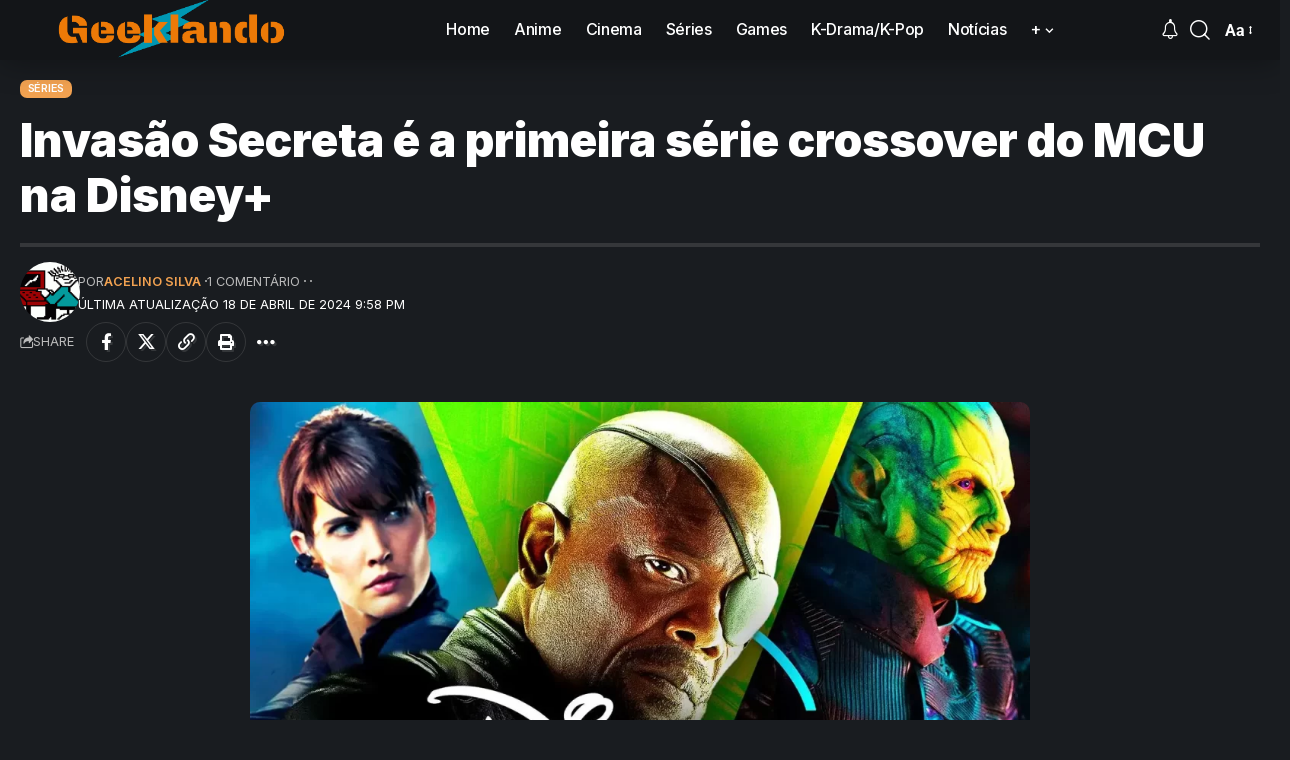

--- FILE ---
content_type: text/css; charset=UTF-8
request_url: https://www.geeklando.com.br/wp-content/uploads/elementor/css/post-1758.css?ver=1768133761
body_size: 250
content:
.elementor-1758 .elementor-element.elementor-element-0117129 > .elementor-container > .elementor-column > .elementor-widget-wrap{align-content:center;align-items:center;}.elementor-1758 .elementor-element.elementor-element-0117129 > .elementor-container{max-width:1260px;}.elementor-1758 .elementor-element.elementor-element-0117129 .elementor-column-gap-custom .elementor-column > .elementor-element-populated{padding:10px;}.elementor-1758 .elementor-element.elementor-element-9259bb7{width:auto;max-width:auto;}.elementor-1758 .elementor-element.elementor-element-9259bb7 .the-logo img{max-width:140px;width:140px;}.elementor-1758 .elementor-element.elementor-element-1c2f75b{width:auto;max-width:auto;--subnav-color:#FFFFFF;--subnav-color-10:#FFFFFF1a;--subnav-bg:#111318;--subnav-bg-from:#111318;--subnav-bg-to:#111318;--subnav-color-h:#EEEEEE;}.elementor-1758 .elementor-element.elementor-element-1c2f75b > .elementor-widget-container{margin:0px 0px 0px 30px;}.elementor-1758 .elementor-element.elementor-element-9581ea8{width:auto;max-width:auto;--subnav-bg:#111318;--subnav-bg-from:#111318;--subnav-bg-to:#111318;}.elementor-1758 .elementor-element.elementor-element-9581ea8 > .elementor-widget-container{margin:0px 30px 0px 0px;}.elementor-1758 .elementor-element.elementor-element-9581ea8 .notification-icon-inner{min-height:42px;}.elementor-1758 .elementor-element.elementor-element-9581ea8 .header-dropdown{right:-280px;left:auto;}.elementor-1758 .elementor-element.elementor-element-f6be5bb{width:var( --container-widget-width, 360px );max-width:360px;--container-widget-width:360px;--container-widget-flex-grow:0;}.elementor-1758 .elementor-element.elementor-element-b35ea1c.elementor-column > .elementor-widget-wrap{justify-content:flex-end;}.elementor-1758 .elementor-element.elementor-element-90763d3{width:auto;max-width:auto;}.elementor-1758 .elementor-element.elementor-element-417a854{width:auto;max-width:auto;--dm-size:calc(24px * 100/100);}.elementor-1758 .elementor-element.elementor-element-417a854 > .elementor-widget-container{margin:0px 0px 0px 10px;padding:0px 0px 0px 10px;border-style:solid;border-width:0px 0px 0px 1px;border-color:#888888;}.elementor-1758 .elementor-element.elementor-element-5075b2d > .elementor-container > .elementor-column > .elementor-widget-wrap{align-content:center;align-items:center;}.elementor-1758 .elementor-element.elementor-element-5075b2d > .elementor-container{max-width:1260px;}.elementor-1758 .elementor-element.elementor-element-5075b2d .elementor-column-gap-custom .elementor-column > .elementor-element-populated{padding:10px;}.elementor-1758 .elementor-element.elementor-element-5075b2d{box-shadow:0px 10px 10px 0px rgba(0, 0, 0, 0.06666666666666667);}[data-theme="dark"] .elementor-1758 .elementor-element.elementor-element-5075b2d{border-color:#FFFFFF11;}.elementor-1758 .elementor-element.elementor-element-ec72bcb{width:auto;max-width:auto;--sidebar-menu-spacing:15px;}.elementor-1758 .elementor-element.elementor-element-ec72bcb .sidebar-menu a{font-size:16px;}.elementor-1758 .elementor-element.elementor-element-47039ff.elementor-column > .elementor-widget-wrap{justify-content:flex-end;}.elementor-1758 .elementor-element.elementor-element-1b0f0a8{width:auto;max-width:auto;}.elementor-1758 .elementor-element.elementor-element-1b0f0a8 > .elementor-widget-container{margin:0px 15px 0px 0px;}.elementor-1758 .elementor-element.elementor-element-1b0f0a8 .login-toggle.header-element span{font-size:14px;}.elementor-1758 .elementor-element.elementor-element-91df1fe .elementor-button{background-color:#00000000;fill:#111111;color:#111111;border-style:solid;border-width:1px 1px 1px 1px;border-radius:20px 20px 20px 20px;padding:8px 25px 8px 25px;}.elementor-1758 .elementor-element.elementor-element-91df1fe .elementor-button:hover, .elementor-1758 .elementor-element.elementor-element-91df1fe .elementor-button:focus{background-color:transparent;color:#FFFFFF;background-image:linear-gradient(90deg, #FF1099 0%, #6F00FF 100%);}.elementor-1758 .elementor-element.elementor-element-91df1fe{width:auto;max-width:auto;}.elementor-1758 .elementor-element.elementor-element-91df1fe .elementor-button-content-wrapper{flex-direction:row;}.elementor-1758 .elementor-element.elementor-element-91df1fe .elementor-button:hover svg, .elementor-1758 .elementor-element.elementor-element-91df1fe .elementor-button:focus svg{fill:#FFFFFF;}[data-theme="dark"] .elementor-1758 .elementor-element.elementor-element-91df1fe .elementor-button{fill:#FFFFFF;color:#FFFFFF;background:#FFFFFF00;border-color:#FFFFFF;}@media(min-width:768px){.elementor-1758 .elementor-element.elementor-element-3c0c3f3{width:84.649%;}.elementor-1758 .elementor-element.elementor-element-b35ea1c{width:15.016%;}}

--- FILE ---
content_type: text/javascript
request_url: https://www.geeklando.com.br/humix/inline_embed
body_size: 9836
content:
var ezS = document.createElement("link");ezS.rel="stylesheet";ezS.type="text/css";ezS.href="//go.ezodn.com/ezvideo/ezvideojscss.css?cb=186";document.head.appendChild(ezS);
var ezS = document.createElement("link");ezS.rel="stylesheet";ezS.type="text/css";ezS.href="//go.ezodn.com/ezvideo/ezvideocustomcss.css?cb=327598-0-186";document.head.appendChild(ezS);
window.ezVideo = {"appendFloatAfterAd":false,"language":"en","titleString":"","titleOption":"","autoEnableCaptions":false}
var ezS = document.createElement("script");ezS.src="//vjs.zencdn.net/vttjs/0.14.1/vtt.min.js";document.head.appendChild(ezS);
(function() {
		let ezInstream = {"prebidBidders":[{"bidder":"openx","params":{"delDomain":"ezoic-d.openx.net","unit":"560605963"},"ssid":"10015"},{"bidder":"pubmatic","params":{"adSlot":"Ezoic_default_video","publisherId":"156983"},"ssid":"10061"},{"bidder":"sharethrough","params":{"pkey":"VS3UMr0vpcy8VVHMnE84eAvj"},"ssid":"11309"},{"bidder":"ttd","params":{"publisherId":"f980e5b5ba9ab2869c61ee356292b9d1","supplySourceId":"ezoic"},"ssid":"11384"},{"bidder":"yieldmo","params":{"placementId":"3159086761833865258"},"ssid":"11315"},{"bidder":"rubicon","params":{"accountId":21150,"siteId":269072,"video":{"language":"en","size_id":201},"zoneId":3326304},"ssid":"10063"},{"bidder":"onetag","params":{"pubId":"62499636face9dc"},"ssid":"11291"},{"bidder":"criteo","params":{"networkId":7987,"pubid":"101496","video":{"playbackmethod":[2,6]}},"ssid":"10050"},{"bidder":"amx","params":{"tagid":"ZXpvaWMuY29tLXJvbi12aWRlbw"},"ssid":"11290"},{"bidder":"adyoulike_i_s2s","params":{"placement":"b74dd1bf884ad15f7dc6fca53449c2db"},"ssid":"11314"},{"bidder":"amx_i_s2s","params":{"tagid":"JreGFOmAO"},"ssid":"11290"},{"bidder":"criteo_i_s2s","params":{"networkId":12274,"pubid":"104211","video":{"playbackmethod":[2,6]}},"ssid":"10050"},{"bidder":"medianet_i_s2s","params":{"cid":"8CUPV1T76","crid":"578781359"},"ssid":"11307"},{"bidder":"onetag_i_s2s","params":{"pubId":"62499636face9dc"},"ssid":"11291"},{"bidder":"openx_i_s2s","params":{"delDomain":"ezoic-d.openx.net","unit":"559783386"},"ssid":"10015"},{"bidder":"pubmatic_i_s2s","params":{"adSlot":"Ezoic_default_video","publisherId":"156983"},"ssid":"10061"},{"bidder":"rubicon_i_s2s","params":{"accountId":21150,"siteId":421616,"video":{"language":"en","size_id":201},"zoneId":2495262},"ssid":"10063"},{"bidder":"sharethrough_i_s2s","params":{"pkey":"kgPoDCWJ3LoAt80X9hF5eRLi"},"ssid":"11309"},{"bidder":"smartadserver_i_s2s","params":{"formatId":117670,"networkId":4503,"pageId":1696160,"siteId":557984},"ssid":"11335"},{"bidder":"sonobi_i_s2s","params":{"TagID":"86985611032ca7924a34"},"ssid":"10048"},{"bidder":"sovrn_i_s2s","params":{"tagid":"1263646"},"ssid":"10017"}],"apsSlot":{"slotID":"","divID":"","slotName":"","sizes":null,"slotParams":{}},"allApsSlots":[],"genericInstream":false,"UnfilledCnt":0,"AllowPreviousBidToSetBidFloor":false,"PreferPrebidOverAmzn":false,"DoNotPassBidFloorToPreBid":false,"bidCacheThreshold":-1,"rampUp":true,"IsEzDfpAccount":true,"EnableVideoDeals":false,"monetizationApproval":{"DomainId":327598,"Domain":"geeklando.com.br","HumixChannelId":16548,"HasGoogleEntry":false,"HDMApproved":false,"MCMApproved":true},"SelectivelyIncrementUnfilledCount":false,"BlockBidderAfterBadAd":true,"useNewVideoStartingFloor":false,"addHBUnderFloor":false,"dvama":false,"dgeb":false,"vatc":{"at":"INSTREAM","fs":"UNIFORM","mpw":200,"itopf":false,"bcds":"r","bcdsds":"g","bcd":{"ad_type":"INSTREAM","data":{"country":"US","form_factor":1,"impressions":5093928,"share_ge7":0.786381,"bucket":"bid-rich","avg_depth":8.943219,"p75_depth":12,"share_ge5":0.811586,"share_ge9":0.752005},"is_domain":false,"loaded_at":"2026-01-28T21:14:07.17955351-08:00"}},"totalVideoDuration":0,"totalAdsPlaybackDuration":0,"optimizedPrebidPods":true};
		if (typeof __ezInstream !== "undefined" && __ezInstream.breaks) {
			__ezInstream.breaks = __ezInstream.breaks.concat(ezInstream.breaks);
		} else {
			window.__ezInstream = ezInstream;
		}
	})();
var EmbedExclusionEvaluated = 'exempt'; var EzoicMagicPlayerExclusionSelectors = [".ez-video-wrap",".humix-off","nav","blockquote","#ez-cookie-dialog",".entry-summary","table","#toc-container","#ez-toc-container",".excerpt",".entry-actions"];var EzoicMagicPlayerInclusionSelectors = [];var EzoicPreferredLocation = '1';

			window.humixFirstVideoLoaded = true
			window.dispatchEvent(new CustomEvent('humixFirstVideoLoaded'));
		
window.ezVideoIframe=false;window.renderEzoicVideoContentCBs=window.renderEzoicVideoContentCBs||[];window.renderEzoicVideoContentCBs.push(function(){let videoObjects=[{"PlayerId":"ez-4999","VideoContentId":"u083ra8Gas2","VideoPlaylistSelectionId":0,"VideoPlaylistId":1,"VideoTitle":"A Caverna de Gelo e o primeiro Black Waltz : Final Fantasy IX Alternate Fantasy PT-BR / Moguri Mod","VideoDescription":"Nesse episódio passamos pela Caverna de Gelo e enfrentamos o primeiro dos magos enviados pela rainha para capturar a princesa Garnet.","VideoChapters":{"Chapters":null,"StartTimes":null,"EndTimes":null},"VideoLinksSrc":"","VideoSrcURL":"https://streaming.open.video/contents/K6qaVxiskWtB/1767641912/index.m3u8","VideoDurationMs":1903283,"DeviceTypeFlag":14,"FloatFlag":14,"FloatPosition":1,"IsAutoPlay":false,"IsLoop":false,"IsLiveStreaming":false,"OutstreamEnabled":false,"ShouldConsiderDocVisibility":true,"ShouldPauseAds":true,"AdUnit":"","ImpressionId":0,"VideoStartTime":0,"IsStartTimeEnabled":0,"IsKeyMoment":false,"PublisherVideoContentShare":{"DomainIdOwner":705129,"DomainIdShare":327598,"DomainNameOwner":"humix_publisher_571489","VideoContentId":"u083ra8Gas2","LoadError":"[MagicPlayerPlaylist:0]","IsEzoicOwnedVideo":false,"IsGenericInstream":false,"IsOutstream":false,"IsGPTOutstream":false},"VideoUploadSource":"import-from-youtube","IsVertical":false,"IsPreferred":false,"ShowControls":false,"IsSharedEmbed":false,"ShortenId":"u083ra8Gas2","Preview":false,"PlaylistHumixId":"","VideoSelection":10,"MagicPlaceholderType":1,"MagicHTML":"\u003cdiv id=ez-video-wrap-ez-4998 class=ez-video-wrap style=\"align-self: stretch;\"\u003e\u003cdiv class=ez-video-center\u003e\u003cdiv class=\"ez-video-content-wrap ez-rounded-border\"\u003e\u003cdiv id=ez-video-wrap-ez-4999 class=\"ez-video-wrap ez-video-magic\" style=\"align-self: stretch;\"\u003e\u003cdiv class=ez-video-magic-row\u003e\u003col class=ez-video-magic-list\u003e\u003cli class=\"ez-video-magic-item ez-video-magic-autoplayer\"\u003e\u003cdiv id=floating-placeholder-ez-4999 class=floating-placeholder style=\"display: none;\"\u003e\u003cdiv id=floating-placeholder-sizer-ez-4999 class=floating-placeholder-sizer\u003e\u003cpicture class=\"video-js vjs-playlist-thumbnail\"\u003e\u003cimg id=floating-placeholder-thumbnail alt loading=lazy nopin=nopin\u003e\u003c/picture\u003e\u003c/div\u003e\u003c/div\u003e\u003cdiv id=ez-video-container-ez-4999 class=\"ez-video-container ez-video-magic-redesign ez-responsive ez-float-right\" style=\"flex-wrap: wrap;\"\u003e\u003cdiv class=ez-video-ez-stuck-bar id=ez-video-ez-stuck-bar-ez-4999\u003e\u003cdiv class=\"ez-video-ez-stuck-close ez-simple-close\" id=ez-video-ez-stuck-close-ez-4999 style=\"font-size: 16px !important; text-shadow: none !important; color: #000 !important; font-family: system-ui !important; background-color: rgba(255,255,255,0.5) !important; border-radius: 50% !important; text-align: center !important;\"\u003ex\u003c/div\u003e\u003c/div\u003e\u003cvideo id=ez-video-ez-4999 class=\"video-js ez-vid-placeholder\" controls preload=metadata\u003e\u003cp class=vjs-no-js\u003ePlease enable JavaScript\u003c/p\u003e\u003c/video\u003e\u003cdiv class=ez-vid-preview id=ez-vid-preview-ez-4999\u003e\u003c/div\u003e\u003cdiv id=lds-ring-ez-4999 class=lds-ring\u003e\u003cdiv\u003e\u003c/div\u003e\u003cdiv\u003e\u003c/div\u003e\u003cdiv\u003e\u003c/div\u003e\u003cdiv\u003e\u003c/div\u003e\u003c/div\u003e\u003c/div\u003e\u003cli class=\"ez-video-magic-item ez-video-magic-playlist\"\u003e\u003cdiv id=ez-video-playlist-ez-4998 class=vjs-playlist\u003e\u003c/div\u003e\u003c/ol\u003e\u003c/div\u003e\u003c/div\u003e\u003cdiv id=floating-placeholder-ez-4998 class=floating-placeholder style=\"display: none;\"\u003e\u003cdiv id=floating-placeholder-sizer-ez-4998 class=floating-placeholder-sizer\u003e\u003cpicture class=\"video-js vjs-playlist-thumbnail\"\u003e\u003cimg id=floating-placeholder-thumbnail alt loading=lazy nopin=nopin\u003e\u003c/picture\u003e\u003c/div\u003e\u003c/div\u003e\u003cdiv id=ez-video-container-ez-4998 class=\"ez-video-container ez-video-magic-redesign ez-responsive ez-float-right\" style=\"flex-wrap: wrap;\"\u003e\u003cdiv class=ez-video-ez-stuck-bar id=ez-video-ez-stuck-bar-ez-4998\u003e\u003cdiv class=\"ez-video-ez-stuck-close ez-simple-close\" id=ez-video-ez-stuck-close-ez-4998 style=\"font-size: 16px !important; text-shadow: none !important; color: #000 !important; font-family: system-ui !important; background-color: rgba(255,255,255,0.5) !important; border-radius: 50% !important; text-align: center !important;\"\u003ex\u003c/div\u003e\u003c/div\u003e\u003cvideo id=ez-video-ez-4998 class=\"video-js ez-vid-placeholder vjs-16-9\" controls preload=metadata\u003e\u003cp class=vjs-no-js\u003ePlease enable JavaScript\u003c/p\u003e\u003c/video\u003e\u003cdiv class=keymoment-container id=keymoment-play style=\"display: none;\"\u003e\u003cspan id=play-button-container class=play-button-container-active\u003e\u003cspan class=\"keymoment-play-btn play-button-before\"\u003e\u003c/span\u003e\u003cspan class=\"keymoment-play-btn play-button-after\"\u003e\u003c/span\u003e\u003c/span\u003e\u003c/div\u003e\u003cdiv class=\"keymoment-container rewind\" id=keymoment-rewind style=\"display: none;\"\u003e\u003cdiv id=keymoment-rewind-box class=rotate\u003e\u003cspan class=\"keymoment-arrow arrow-two double-arrow-icon\"\u003e\u003c/span\u003e\u003cspan class=\"keymoment-arrow arrow-one double-arrow-icon\"\u003e\u003c/span\u003e\u003c/div\u003e\u003c/div\u003e\u003cdiv class=\"keymoment-container forward\" id=keymoment-forward style=\"display: none;\"\u003e\u003cdiv id=keymoment-forward-box\u003e\u003cspan class=\"keymoment-arrow arrow-two double-arrow-icon\"\u003e\u003c/span\u003e\u003cspan class=\"keymoment-arrow arrow-one double-arrow-icon\"\u003e\u003c/span\u003e\u003c/div\u003e\u003c/div\u003e\u003cdiv id=vignette-overlay\u003e\u003c/div\u003e\u003cdiv id=vignette-top-card class=vignette-top-card\u003e\u003cdiv class=vignette-top-channel\u003e\u003ca class=top-channel-logo target=_blank role=link aria-label=\"channel logo\" style='background-image: url(\"https://video-meta.humix.com/logo/118271/logo-imported.jpg\");'\u003e\u003c/a\u003e\u003c/div\u003e\u003cdiv class=\"vignette-top-title top-enable-channel-logo\"\u003e\u003cdiv class=\"vignette-top-title-text vignette-magic-player\"\u003e\u003ca class=vignette-top-title-link id=vignette-top-title-link-ez-4998 target=_blank tabindex=0 href=https://open.video/video/u083ra8Gas2\u003eA Caverna de Gelo e o primeiro Black Waltz : Final Fantasy IX Alternate Fantasy PT-BR / Moguri Mod\u003c/a\u003e\u003c/div\u003e\u003c/div\u003e\u003cdiv class=vignette-top-share\u003e\u003cbutton class=vignette-top-button type=button title=share id=vignette-top-button\u003e\u003cdiv class=top-button-icon\u003e\u003csvg height=\"100%\" version=\"1.1\" viewBox=\"0 0 36 36\" width=\"100%\"\u003e\n                                        \u003cuse class=\"svg-shadow\" xlink:href=\"#share-icon\"\u003e\u003c/use\u003e\n                                        \u003cpath class=\"svg-fill\" d=\"m 20.20,14.19 0,-4.45 7.79,7.79 -7.79,7.79 0,-4.56 C 16.27,20.69 12.10,21.81 9.34,24.76 8.80,25.13 7.60,27.29 8.12,25.65 9.08,21.32 11.80,17.18 15.98,15.38 c 1.33,-0.60 2.76,-0.98 4.21,-1.19 z\" id=\"share-icon\"\u003e\u003c/path\u003e\n                                    \u003c/svg\u003e\u003c/div\u003e\u003c/button\u003e\u003c/div\u003e\u003c/div\u003e\u003ca id=watch-on-link-ez-4998 class=watch-on-link aria-label=\"Watch on Open.Video\" target=_blank href=https://open.video/video/u083ra8Gas2\u003e\u003cdiv class=watch-on-link-content aria-hidden=true\u003e\u003cdiv class=watch-on-link-text\u003eWatch on\u003c/div\u003e\u003cimg style=\"height: 1rem;\" src=https://video-meta.humix.com/player-logo/118271/player-logo-1757076060.webp alt=\"Video channel logo\" class=img-fluid\u003e\u003c/div\u003e\u003c/a\u003e\u003cdiv class=ez-vid-preview id=ez-vid-preview-ez-4998\u003e\u003c/div\u003e\u003cdiv id=lds-ring-ez-4998 class=lds-ring\u003e\u003cdiv\u003e\u003c/div\u003e\u003cdiv\u003e\u003c/div\u003e\u003cdiv\u003e\u003c/div\u003e\u003cdiv\u003e\u003c/div\u003e\u003c/div\u003e\u003cdiv id=ez-video-links-ez-4998 style=position:absolute;\u003e\u003c/div\u003e\u003c/div\u003e\u003c/div\u003e\u003cdiv id=ez-lower-title-link-ez-4998 class=lower-title-link\u003e\u003ca href=https://open.video/video/u083ra8Gas2 target=_blank\u003eA Caverna de Gelo e o primeiro Black Waltz : Final Fantasy IX Alternate Fantasy PT-BR / Moguri Mod\u003c/a\u003e\u003c/div\u003e\u003c/div\u003e\u003c/div\u003e","PreferredVideoType":0,"DisableWatchOnLink":false,"DisableVignette":false,"DisableTitleLink":false,"VideoPlaylist":{"VideoPlaylistId":1,"FirstVideoSelectionId":0,"FirstVideoIndex":0,"Name":"Universal Player","IsLooping":1,"IsShuffled":0,"Autoskip":0,"Videos":[{"PublisherVideoId":2617597,"PublisherId":571489,"VideoContentId":"u083ra8Gas2","DomainId":705129,"Title":"A Caverna de Gelo e o primeiro Black Waltz : Final Fantasy IX Alternate Fantasy PT-BR / Moguri Mod","Description":"Nesse episódio passamos pela Caverna de Gelo e enfrentamos o primeiro dos magos enviados pela rainha para capturar a princesa Garnet.","VideoChapters":{"Chapters":null,"StartTimes":null,"EndTimes":null},"Privacy":"public","CreatedDate":"2026-01-01 14:29:54","ModifiedDate":"2026-01-01 15:01:01","PreviewImage":"https://video-meta.open.video/poster/K6qaVxiskWtB/u083ra8Gas2_opyFQs.jpg","RestrictByReferer":false,"ImpressionId":0,"VideoDurationMs":1903283,"StreamingURL":"https://streaming.open.video/contents/K6qaVxiskWtB/1767641912/index.m3u8","PublisherVideoContentShare":{"DomainIdOwner":705129,"DomainIdShare":327598,"DomainNameOwner":"humix_publisher_571489","VideoContentId":"u083ra8Gas2","IsEzoicOwnedVideo":false,"IsGenericInstream":false,"IsOutstream":false,"IsGPTOutstream":false},"ExternalId":"","IABCategoryName":"","IABCategoryIds":"","NLBCategoryIds":"","IsUploaded":false,"IsProcessed":false,"IsContentShareable":true,"UploadSource":"import-from-youtube","IsPreferred":false,"Category":"","IsRotate":false,"ShortenId":"u083ra8Gas2","PreferredVideoType":0,"HumixChannelId":118271,"IsHumixChannelActive":true,"VideoAutoMatchType":0,"ShareBaseUrl":"//open.video/","CanonicalLink":"https://open.video/@hackshuu/v/a-caverna-de-gelo-e-o-primeiro-black-waltz-final-fantasy-ix-alternate-fantasy-pt-br-moguri-mod","OpenVideoHostedLink":"https://open.video/@hackshuu/v/a-caverna-de-gelo-e-o-primeiro-black-waltz-final-fantasy-ix-alternate-fantasy-pt-br-moguri-mod","ChannelSlug":"","Language":"pt","Keywords":"final fantasy 9,garnet,final fantasy,zidane,alternate fantasy,moguri mod,perfect status,black waltz,black waltz 1,final fantasy mod","HasMultiplePosterResolutions":true,"ResizedPosterVersion":0,"ChannelLogo":"logo/118271/logo-imported.jpg","OwnerIntegrationType":"off","IsChannelWPHosted":false,"HideReportVideoButton":false,"VideoPlaylistSelectionId":0,"VideoLinksSrc":"","VideoStartTime":0,"IsStartTimeEnabled":0,"AdUnit":"327598-shared-video-3","VideoPlaylistId":1,"InitialIndex":0},{"PublisherVideoId":733368,"PublisherId":188023,"VideoContentId":"9yTAUtiPOc2","DomainId":311713,"Title":"Análise de Call of Duty: Modern Warfare III (2023) em português do brasil","Description":"Confira nossa review de Call of Duty Modern Wafare 3, onde fecha a nova trilogia recriada em 2019 com o primeiro da saga que visou trazer uma repaginada na mítica trama de Capitão Price, Soap, Gaz e Ghost.\n\nSaiba mais do jogo no site do MeUGamer:\nwww.meugamer.com/noticias/games/review-games/analise-call-of-0duty-modern-warfare-3/\n#games #cod #Review","VideoChapters":{"Chapters":null,"StartTimes":null,"EndTimes":null},"Privacy":"public","CreatedDate":"2024-01-16 19:07:06","ModifiedDate":"2024-01-16 19:34:51","PreviewImage":"https://video-meta.open.video/poster/_IROW3-lNEAr/9yTAUtiPOc2_ewvLVA.jpg","RestrictByReferer":false,"ImpressionId":0,"VideoDurationMs":618684,"StreamingURL":"https://streaming.open.video/contents/_IROW3-lNEAr/1705433649/index.m3u8","videoMetaData":{"Views":22571,"Impressions":65871,"ThumbsUp":0,"ThumbsDown":0},"PublisherVideoContentShare":{"DomainIdOwner":311713,"DomainIdShare":327598,"DomainIdHost":311713,"DomainNameOwner":"meugamer.com","VideoContentId":"9yTAUtiPOc2","IsEzoicOwnedVideo":false,"IsGenericInstream":false,"IsOutstream":false,"IsGPTOutstream":false},"ExternalId":"","IABCategoryName":"Computer \u0026 Video Games","IABCategoryIds":"680","NLBCategoryIds":"251","IsUploaded":false,"IsProcessed":false,"IsContentShareable":true,"UploadSource":"import-from-youtube","IsPreferred":false,"Category":"","IsRotate":false,"ShortenId":"9yTAUtiPOc2","PreferredVideoType":0,"HumixChannelId":14710,"IsHumixChannelActive":true,"VideoAutoMatchType":0,"ShareBaseUrl":"//open.video/","CanonicalLink":"https://meugamer.com/openvideo/v/análise-de-call-of-duty-modern-warfare-iii-2023-em-português-do-brasil","OpenVideoHostedLink":"https://open.video/@meugamer/v/análise-de-call-of-duty-modern-warfare-iii-2023-em-português-do-brasil","ChannelSlug":"meugamer","Language":"pt","Keywords":"Call of Duty: Modern Warfare III,Call of Duty: Modern Warfare 3,Activision,Warzone,Call of Duty: Modern Warfare,Gameplay Call of Duty: Modern Warfare 3,Call of Duty: Modern Warfare 3 jogar,jogabilidade Call of Duty: Modern Warfare 3,zombies,Call of Duty: Modern Warfare 3 zombie","HasMultiplePosterResolutions":true,"ResizedPosterVersion":0,"ChannelLogo":"logo/14710/logo-1768774097.webp","OwnerIntegrationType":"cf","IsChannelWPHosted":false,"HideReportVideoButton":false,"VideoPlaylistSelectionId":0,"VideoLinksSrc":"","VideoStartTime":0,"IsStartTimeEnabled":0,"AdUnit":"327598-shared-video-3","VideoPlaylistId":1,"InitialIndex":1},{"PublisherVideoId":2617599,"PublisherId":571489,"VideoContentId":"ueDwXq9aGc2","DomainId":705129,"Title":"Quase impossível fugir de Evil Forest : Final Fantasy IX Alternate Fantasy PT-BR / Moguri Mod","Description":"Nesse episódio de Final Fantasy IX Alternate Fantasy PT-BR / Moguri Mod salvamos a Princesa Garnet e saímos de Evil Forest","VideoChapters":{"Chapters":null,"StartTimes":null,"EndTimes":null},"Privacy":"public","CreatedDate":"2026-01-01 14:30:02","ModifiedDate":"2026-01-01 15:05:20","PreviewImage":"https://video-meta.open.video/poster/L2bS7rP6d8i6/ueDwXq9aGc2_dYfKqb.jpg","RestrictByReferer":false,"ImpressionId":0,"VideoDurationMs":1690516,"StreamingURL":"https://streaming.open.video/contents/L2bS7rP6d8i6/1767547979/index.m3u8","PublisherVideoContentShare":{"DomainIdOwner":705129,"DomainIdShare":327598,"DomainNameOwner":"humix_publisher_571489","VideoContentId":"ueDwXq9aGc2","IsEzoicOwnedVideo":false,"IsGenericInstream":false,"IsOutstream":false,"IsGPTOutstream":false},"ExternalId":"","IABCategoryName":"","IABCategoryIds":"","NLBCategoryIds":"","IsUploaded":false,"IsProcessed":false,"IsContentShareable":true,"UploadSource":"import-from-youtube","IsPreferred":false,"Category":"","IsRotate":false,"ShortenId":"ueDwXq9aGc2","PreferredVideoType":0,"HumixChannelId":118271,"IsHumixChannelActive":true,"VideoAutoMatchType":0,"ShareBaseUrl":"//open.video/","CanonicalLink":"https://open.video/@hackshuu/v/quase-impossível-fugir-de-evil-forest-final-fantasy-ix-alternate-fantasy-pt-br-moguri-mod","OpenVideoHostedLink":"https://open.video/@hackshuu/v/quase-impossível-fugir-de-evil-forest-final-fantasy-ix-alternate-fantasy-pt-br-moguri-mod","ChannelSlug":"","Language":"pt","Keywords":"final fantasy ix,ix,ff9 gameplay,moguri mod,alternate fantasy,ffix,let's play ff9,final fantasy 9","HasMultiplePosterResolutions":true,"ResizedPosterVersion":0,"ChannelLogo":"logo/118271/logo-imported.jpg","OwnerIntegrationType":"off","IsChannelWPHosted":false,"HideReportVideoButton":false,"VideoPlaylistSelectionId":0,"VideoLinksSrc":"","VideoStartTime":0,"IsStartTimeEnabled":0,"AdUnit":"327598-shared-video-3","VideoPlaylistId":1,"InitialIndex":2},{"PublisherVideoId":2136419,"PublisherId":571489,"VideoContentId":"zzuVv0Wjal2","DomainId":705129,"Title":"Final Fantasy IV (3D Remake) - Let\u0026#39;s Play 005 - Golbez, você vai pagar pelo que fez!","Description":"A aventura de hoje nos acompanha rumo ao castelo de Damcyam, onde somos surpreendidos, já que ao nos aproximarmos do castelo podemos avistar as tropas de Baron realizando um ataque com o objetivo de roubar o cristal do fogo.\n\nNossa aventura também nos acompanha em busca da cura para a doença de Rosa, que felizmente é curada e se junta ao grupo. \n\nO título foi lançado pela primeira vez em 1991 como a quarta parte da série FINAL FANTASY. Extremamente popular devido aos personagens únicos e narrativas dramáticas, ele foi disponibilizado em muitas plataformas diferentes.\n\nO FINAL FANTASY IV foi o primeiro título a introduzir o sistema Active Time Battle (ATB), que se tornou um sinônimo da série. Ele também trouxe pela primeira vez o sistema de Acréscimos, que permite a transferência de habilidades de outros personagens e dá aos jogadores vantagem em batalhas.\n\nAjude o canal: https://streamlabs.com/marcosmariano71/tip\nFaça parte do nosso grupo de jogos Web 2 e Web 3: https://t.me/+VGxt9zoK2QY1NTc5","VideoChapters":{"Chapters":null,"StartTimes":null,"EndTimes":null},"Privacy":"public","CreatedDate":"2025-05-17 13:25:45","ModifiedDate":"2025-05-17 13:50:55","PreviewImage":"https://video-meta.open.video/poster/a1yKpiqb7g1a/zzuVv0Wjal2_iitXjB.jpg","RestrictByReferer":false,"ImpressionId":0,"VideoDurationMs":3022133,"StreamingURL":"https://streaming.open.video/contents/a1yKpiqb7g1a/1747489776/index.m3u8","PublisherVideoContentShare":{"DomainIdOwner":705129,"DomainIdShare":327598,"DomainNameOwner":"humix_publisher_571489","VideoContentId":"zzuVv0Wjal2","IsEzoicOwnedVideo":false,"IsGenericInstream":false,"IsOutstream":false,"IsGPTOutstream":false},"ExternalId":"","IABCategoryName":"Adventure Games,Roleplaying Games,Computer \u0026 Video Games,Games","IABCategoryIds":"692,272,680,683","NLBCategoryIds":"935,269,251,243","IsUploaded":false,"IsProcessed":false,"IsContentShareable":true,"UploadSource":"import-from-youtube","IsPreferred":false,"Category":"","IsRotate":false,"ShortenId":"zzuVv0Wjal2","PreferredVideoType":0,"HumixChannelId":118271,"IsHumixChannelActive":true,"VideoAutoMatchType":0,"ShareBaseUrl":"//open.video/","CanonicalLink":"https://open.video/@hackshuu/v/final-fantasy-iv-3d-remake-lets-play-005-golbez-você-vai-pagar-pelo-que-fez","OpenVideoHostedLink":"https://open.video/@hackshuu/v/final-fantasy-iv-3d-remake-lets-play-005-golbez-você-vai-pagar-pelo-que-fez","ChannelSlug":"","Language":"pt","Keywords":"final fantasy iv gameplay,final fantasy iv,final fantasy 4 gameplay,rosa,cecil,rydia,golbez,steam,remake,final fantasy 4 boss","HasMultiplePosterResolutions":true,"ResizedPosterVersion":1,"ChannelLogo":"logo/118271/logo-imported.jpg","OwnerIntegrationType":"off","IsChannelWPHosted":false,"HideReportVideoButton":false,"VideoPlaylistSelectionId":0,"VideoLinksSrc":"","VideoStartTime":0,"IsStartTimeEnabled":0,"AdUnit":"327598-shared-video-3","VideoPlaylistId":1,"InitialIndex":3},{"PublisherVideoId":2136414,"PublisherId":571489,"VideoContentId":"zOv-vvX4aA2","DomainId":705129,"Title":"Final Fantasy IV (3D Remake) - Let\u0026#39;s Play 001 - O Cristal de Mysidia e o Comando do Asas Vermelhas","Description":"Aqui começamos nossa aventura em Final Fantasy IV (3D Remake),  com foco em viver cada aspecto da história de Cecil e seus companheiros, voltamos de Mysidia após conquistar o cristal da água. \n\nApesar da conquista, o sentimento do comendante e dos soldados não é de vitória, o que pode ter acontecido de errado?\n\nO título foi lançado pela primeira vez em 1991 como a quarta parte da série FINAL FANTASY. Extremamente popular devido aos personagens únicos e narrativas dramáticas, ele foi disponibilizado em muitas plataformas diferentes.\n\nO FINAL FANTASY IV foi o primeiro título a introduzir o sistema Active Time Battle (ATB), que se tornou um sinônimo da série. Ele também trouxe pela primeira vez o sistema de Acréscimos, que permite a transferência de habilidades de outros personagens e dá aos jogadores vantagem em batalhas.\n\nAjude o canal: https://streamlabs.com/marcosmariano71/tip\nFaça parte do nosso grupo de jogos Web 2 e Web 3: https://t.me/+VGxt9zoK2QY1NTc5","VideoChapters":{"Chapters":null,"StartTimes":null,"EndTimes":null},"Privacy":"public","CreatedDate":"2025-05-17 13:24:14","ModifiedDate":"2025-05-17 13:33:51","PreviewImage":"https://video-meta.open.video/poster/G4fywem53ond/zOv-vvX4aA2_UcmCkE.jpg","RestrictByReferer":false,"ImpressionId":0,"VideoDurationMs":1437733,"StreamingURL":"https://streaming.open.video/contents/G4fywem53ond/1747488797/index.m3u8","PublisherVideoContentShare":{"DomainIdOwner":705129,"DomainIdShare":327598,"DomainNameOwner":"humix_publisher_571489","VideoContentId":"zOv-vvX4aA2","IsEzoicOwnedVideo":false,"IsGenericInstream":false,"IsOutstream":false,"IsGPTOutstream":false},"ExternalId":"","IABCategoryName":"Action \u0026 Adventure Films,Roleplaying Games,Strategy Games,Computer \u0026 Video Games,Games","IABCategoryIds":"325,272,690,680,683","NLBCategoryIds":"632,269,260,251,243","IsUploaded":false,"IsProcessed":false,"IsContentShareable":true,"UploadSource":"import-from-youtube","IsPreferred":false,"Category":"","IsRotate":false,"ShortenId":"zOv-vvX4aA2","PreferredVideoType":0,"HumixChannelId":118271,"IsHumixChannelActive":true,"VideoAutoMatchType":0,"ShareBaseUrl":"//open.video/","CanonicalLink":"https://open.video/@hackshuu/v/final-fantasy-iv-3d-remake-lets-play-001-o-cristal-de-mysidia-e-o-comando-do-asas-vermelhas","OpenVideoHostedLink":"https://open.video/@hackshuu/v/final-fantasy-iv-3d-remake-lets-play-001-o-cristal-de-mysidia-e-o-comando-do-asas-vermelhas","ChannelSlug":"","Language":"pt","Keywords":"final fantasy iv,final fantasy,final fantasy 4,Final fantasy iv hd remake,let's play,cecil,kayn,rosa,cid,rpg","HasMultiplePosterResolutions":true,"ResizedPosterVersion":0,"ChannelLogo":"logo/118271/logo-imported.jpg","OwnerIntegrationType":"off","IsChannelWPHosted":false,"HideReportVideoButton":false,"VideoPlaylistSelectionId":0,"VideoLinksSrc":"","VideoStartTime":0,"IsStartTimeEnabled":0,"AdUnit":"327598-shared-video-3","VideoPlaylistId":1,"InitialIndex":4},{"PublisherVideoId":575847,"PublisherId":188023,"VideoContentId":"q9LVJAOzPs2","DomainId":311713,"Title":"Square Enix: Tokyo Game Show 2023 - Final Fantasy VII, Dragon Quest, FOAMStars e mais.","Description":"Visitamos o estande da Square Enix durante a Tokyo Game Show 2023, com novidades como Final Fantasy VII Rebirth, FFXIV, FOAMSTARS, Dragon Quest, Star Ocean e muito mais em parceria com @CariocandoNoJapao.\n\n#SquareEnix #FFVII #tgs2023 \nSaiba mais em nosso site:\nhttps://www.meugamer.com","VideoChapters":{"Chapters":null,"StartTimes":null,"EndTimes":null},"Privacy":"public","CreatedDate":"2023-10-21 22:26:57","ModifiedDate":"2023-10-22 00:28:37","PreviewImage":"https://video-meta.open.video/poster/gW9SfV7zItsk/q9LVJAOzPs2_EWKCAP.jpg","RestrictByReferer":false,"ImpressionId":0,"VideoDurationMs":387687,"StreamingURL":"https://streaming.open.video/contents/gW9SfV7zItsk/1697934490/index.m3u8","videoMetaData":{"Views":12498,"Impressions":35271,"ThumbsUp":0,"ThumbsDown":0},"PublisherVideoContentShare":{"DomainIdOwner":311713,"DomainIdShare":327598,"DomainIdHost":311713,"DomainNameOwner":"meugamer.com","VideoContentId":"q9LVJAOzPs2","IsEzoicOwnedVideo":false,"IsGenericInstream":false,"IsOutstream":false,"IsGPTOutstream":false},"ExternalId":"","IABCategoryName":"Adventure Games,Computer \u0026 Video Games,Events \u0026 Listings","IABCategoryIds":"692,680,150","NLBCategoryIds":"935,251,11","IsUploaded":false,"IsProcessed":false,"IsContentShareable":true,"UploadSource":"import-from-youtube","IsPreferred":false,"Category":"","IsRotate":false,"ShortenId":"q9LVJAOzPs2","PreferredVideoType":0,"HumixChannelId":14710,"IsHumixChannelActive":true,"VideoAutoMatchType":0,"ShareBaseUrl":"//open.video/","CanonicalLink":"https://meugamer.com/openvideo/v/square-enix-tokyo-game-show-2023-final-fantasy-vii-dragon-quest-foamstars-e-mais","OpenVideoHostedLink":"https://open.video/@meugamer/v/square-enix-tokyo-game-show-2023-final-fantasy-vii-dragon-quest-foamstars-e-mais","ChannelSlug":"meugamer","Language":"pt","Keywords":"Square Enix,Tokyo Game Show 2023,Dragon Quest,FOAMStars,Square Enix TGS 2023,FFVII Rebirth,FFVII,TGS,Tokyo game show,Playstation","HasMultiplePosterResolutions":true,"ResizedPosterVersion":1,"ChannelLogo":"logo/14710/logo-1768774097.webp","OwnerIntegrationType":"cf","IsChannelWPHosted":false,"HideReportVideoButton":false,"VideoPlaylistSelectionId":0,"VideoLinksSrc":"","VideoStartTime":0,"IsStartTimeEnabled":0,"AdUnit":"327598-shared-video-3","VideoPlaylistId":1,"InitialIndex":5},{"PublisherVideoId":733372,"PublisherId":188023,"VideoContentId":"D4TlpIi5Pd2","DomainId":311713,"Title":"Fae Farm   A Ilha Mais Magica e Divertida   Primeiras Impressões   Sem Comentários (PT-BR)","Description":"Fae Farm é jogo para os amantes de simulação de fazendinha, onde a magia dita toda as coisas. Os jogadores podem criar o seu melhor cultivo sempre contando com a sorte para mágica acontecer.\n\nSaiba mais do jogo no site do MeUGamer em:\n\nhttps://www.meugamer.com/noticias/games/review-games/review-fae-farm/\n\nCompre o jogo na Epic Games Store na versão de PC Games e ajude o nosso canal.\nhttps://www.epicgames.com/store/p/fae-farm?epic_creator_id=0ac01e8659c944c58177d725331188b2\u0026amp;epic_game_id=013ca9b88fa34b21b2de7fdbfcfc843b\n#FaeFarm #PhoenixLabs #MeUGamer #IndieGames","VideoChapters":{"Chapters":null,"StartTimes":null,"EndTimes":null},"Privacy":"public","CreatedDate":"2024-01-16 19:07:16","ModifiedDate":"2024-01-16 19:52:05","PreviewImage":"https://video-meta.open.video/poster/BcYKPLAYhEzW/D4TlpIi5Pd2_zuTUNV.jpg","RestrictByReferer":false,"ImpressionId":0,"VideoDurationMs":2673270,"StreamingURL":"https://streaming.open.video/contents/BcYKPLAYhEzW/1705434617/index.m3u8","videoMetaData":{"Views":20249,"Impressions":74243,"ThumbsUp":0,"ThumbsDown":0},"PublisherVideoContentShare":{"DomainIdOwner":311713,"DomainIdShare":327598,"DomainIdHost":311713,"DomainNameOwner":"meugamer.com","VideoContentId":"D4TlpIi5Pd2","IsEzoicOwnedVideo":false,"IsGenericInstream":false,"IsOutstream":false,"IsGPTOutstream":false},"ExternalId":"","IABCategoryName":"Simulation Games,Computer \u0026 Video Games","IABCategoryIds":"688,680","NLBCategoryIds":"258,251","IsUploaded":false,"IsProcessed":false,"IsContentShareable":true,"UploadSource":"import-from-youtube","IsPreferred":false,"Category":"","IsRotate":false,"ShortenId":"D4TlpIi5Pd2","PreferredVideoType":0,"HumixChannelId":14710,"IsHumixChannelActive":true,"VideoAutoMatchType":0,"ShareBaseUrl":"//open.video/","CanonicalLink":"https://meugamer.com/openvideo/v/fae-farm-a-ilha-mais-magica-e-divertida-primeiras-impressões-sem-comentários-pt-br","OpenVideoHostedLink":"https://open.video/@meugamer/v/fae-farm-a-ilha-mais-magica-e-divertida-primeiras-impressões-sem-comentários-pt-br","ChannelSlug":"meugamer","Language":"pt","Keywords":"Fae Farm,jogo fazendinha,Fae Farm simulador,jogo de fazenda,Fae Farm pc,Fae Farm nintendo,Fae Farm steam,Fae Farm epic games,gameplay Fae Farm,Fae Farm tutorial","HasMultiplePosterResolutions":true,"ResizedPosterVersion":0,"ChannelLogo":"logo/14710/logo-1768774097.webp","OwnerIntegrationType":"cf","IsChannelWPHosted":false,"HideReportVideoButton":false,"VideoPlaylistSelectionId":0,"VideoLinksSrc":"","VideoStartTime":0,"IsStartTimeEnabled":0,"AdUnit":"327598-shared-video-3","VideoPlaylistId":1,"InitialIndex":6},{"PublisherVideoId":322190,"PublisherId":188023,"VideoContentId":"488636bd8d7545fe0b630af2c43f867ca728bcecd70c676f7c8b342b9fa68b7d","DomainId":311713,"Title":"Gameplay Exoprimal teste beta aberto em português do brasil","Description":"Exoprimal é o jogo de ação da Capcom, em equipe online que coloca a humanidade e sua tecnologia de última geração, os exosuits, contra as criaturas mais ferozes da história: os dinossauros.\n\nSaiba mais em https://www.meugamer.com","VideoChapters":{"Chapters":null,"StartTimes":null,"EndTimes":null},"Privacy":"public","CreatedDate":"2023-03-24 03:10:07","ModifiedDate":"2023-03-24 03:24:46","PreviewImage":"https://streaming.open.video/poster/NUHKQUIVbISmsymJ/488636bd8d7545fe0b630af2c43f867ca728bcecd70c676f7c8b342b9fa68b7d_JUTicp.jpg","RestrictByReferer":false,"ImpressionId":0,"VideoDurationMs":810042,"StreamingURL":"https://streaming.open.video/contents/NUHKQUIVbISmsymJ/1679628199/index.m3u8","videoMetaData":{"Views":32630,"Impressions":87452,"ThumbsUp":0,"ThumbsDown":0},"PublisherVideoContentShare":{"DomainIdOwner":311713,"DomainIdShare":327598,"DomainIdHost":311713,"DomainNameOwner":"meugamer.com","VideoContentId":"488636bd8d7545fe0b630af2c43f867ca728bcecd70c676f7c8b342b9fa68b7d","IsEzoicOwnedVideo":false,"IsGenericInstream":false,"IsOutstream":false,"IsGPTOutstream":false},"ExternalId":"","IABCategoryName":"Animated Films,Computer \u0026 Video Games","IABCategoryIds":"329,680","NLBCategoryIds":"633,251","IsUploaded":false,"IsProcessed":false,"IsContentShareable":true,"UploadSource":"import-from-youtube","IsPreferred":false,"Category":"","IsRotate":false,"ShortenId":"yrjJc6HGiY2","PreferredVideoType":0,"HumixChannelId":14710,"IsHumixChannelActive":true,"VideoAutoMatchType":0,"ShareBaseUrl":"//open.video/","CanonicalLink":"https://meugamer.com/openvideo/v/gameplay-exoprimal-teste-beta-aberto-em-português-do-brasil","OpenVideoHostedLink":"https://open.video/@meugamer/v/gameplay-exoprimal-teste-beta-aberto-em-português-do-brasil","ChannelSlug":"meugamer","Language":"pt","Keywords":"Gameplay Exoprimal,Exoprimal,Capcom,Exoprimal multiplayer,Exoprimal pt-br,Exoprimal português,Exoprimal vale a pena jogar,Exoprimal 4k,Exoprimal fullhd,Dino Crisis","HasMultiplePosterResolutions":true,"ResizedPosterVersion":0,"ChannelLogo":"logo/14710/logo-1768774097.webp","OwnerIntegrationType":"cf","IsChannelWPHosted":false,"HideReportVideoButton":false,"VideoPlaylistSelectionId":0,"VideoLinksSrc":"","VideoStartTime":0,"IsStartTimeEnabled":0,"AdUnit":"327598-shared-video-3","VideoPlaylistId":1,"InitialIndex":7},{"PublisherVideoId":1099708,"PublisherId":474293,"VideoContentId":"2PK-ClWIcO2","DomainId":600931,"Title":"Desenhando o Wolverine | Arts Pas","Description":"#art #digitalart #wolverine #deadpool3 \nFalai galera tudo beleza !? aqui é o Marcelo e nesse vídeo  vou mostrar uma experiencia nuca feita por min antes ,espero que gostem\nSobre o personagem:\nWolverine, também conhecido como Logan, é um dos personagens mais icônicos do universo dos quadrinhos da Marvel Comics. Ele é um mutante com habilidades regenerativas extraordinárias, garras retráteis de adamantium e sentidos aguçados, incluindo um olfato extremamente apurado. Wolverine é conhecido por sua natureza selvagem e sua atitude anti-heróica. Ele é frequentemente retratado como um membro dos X-Men, uma equipe de super-heróis mutantes, onde ele luta ao lado de outros heróis para proteger os direitos dos mutantes e defender o mundo de ameaças. Ao longo das histórias em quadrinhos, Wolverine enfrenta seu passado misterioso, lida com conflitos morais e busca redenção por seus atos violentos. Sua personalidade forte e suas habilidades únicas o tornam um dos personagens mais complexos e populares do universo Marvel.\n\nNão clique aqui : https://abrir.link/udoKr","VideoChapters":{"Chapters":null,"StartTimes":null,"EndTimes":null},"Privacy":"public","CreatedDate":"2024-04-26 07:48:14","ModifiedDate":"2024-04-26 09:13:40","PreviewImage":"https://video-meta.open.video/poster/Av4YW32XBskJ/2PK-ClWIcO2_lGNLHS.webp","RestrictByReferer":false,"ImpressionId":0,"VideoDurationMs":227527,"StreamingURL":"https://streaming.open.video/contents/Av4YW32XBskJ/1752050931/index.m3u8","PublisherVideoContentShare":{"DomainIdOwner":600931,"DomainIdShare":327598,"DomainNameOwner":"humix_publisher_474293","VideoContentId":"2PK-ClWIcO2","IsEzoicOwnedVideo":false,"IsGenericInstream":false,"IsOutstream":false,"IsGPTOutstream":false},"ExternalId":"","IABCategoryName":"Arts \u0026 Entertainment","IABCategoryIds":"201","NLBCategoryIds":"2","IsUploaded":false,"IsProcessed":false,"IsContentShareable":true,"UploadSource":"import-from-youtube","IsPreferred":false,"Category":"","IsRotate":false,"ShortenId":"2PK-ClWIcO2","PreferredVideoType":0,"HumixChannelId":84625,"IsHumixChannelActive":true,"VideoAutoMatchType":0,"ShareBaseUrl":"//open.video/","CanonicalLink":"https://open.video/@artspas/v/desenhando-o-wolverine-arts-pas","OpenVideoHostedLink":"https://open.video/@artspas/v/desenhando-o-wolverine-arts-pas","ChannelSlug":"","Language":"pt","Keywords":"art,artist,draw,drawing,ink,inking,sketch,sketching,tut,tutorial","HasMultiplePosterResolutions":true,"ResizedPosterVersion":0,"ChannelLogo":"logo/84625/logo-1714117132.png","OwnerIntegrationType":"off","IsChannelWPHosted":false,"HideReportVideoButton":false,"VideoPlaylistSelectionId":0,"VideoLinksSrc":"","VideoStartTime":0,"IsStartTimeEnabled":0,"AdUnit":"327598-shared-video-3","VideoPlaylistId":1,"InitialIndex":8},{"PublisherVideoId":322195,"PublisherId":188023,"VideoContentId":"48613239a9768b08c42fb5fe1e6c02f6dcf8ffb8e84afd9e91e583104a63c17f","DomainId":311713,"Title":"Gameplay Exoprimal teste beta aberto em português do brasil","Description":"Exoprimal é o jogo de ação da Capcom, em equipe online que coloca a humanidade e sua tecnologia de última geração, os exosuits, contra as criaturas mais ferozes da história: os dinossauros.\n\nSaiba mais em https://www.meugamer.com","VideoChapters":{"Chapters":null,"StartTimes":null,"EndTimes":null},"Privacy":"public","CreatedDate":"2023-03-24 03:10:28","ModifiedDate":"2023-03-24 03:25:18","PreviewImage":"https://streaming.open.video/poster/OnBlfGKqUvWHWfZK/48613239a9768b08c42fb5fe1e6c02f6dcf8ffb8e84afd9e91e583104a63c17f_VsnpFH.jpg","RestrictByReferer":false,"ImpressionId":0,"VideoDurationMs":810042,"StreamingURL":"https://streaming.open.video/contents/OnBlfGKqUvWHWfZK/1679628231/index.m3u8","videoMetaData":{"Views":21901,"Impressions":53756,"ThumbsUp":0,"ThumbsDown":0},"PublisherVideoContentShare":{"DomainIdOwner":311713,"DomainIdShare":327598,"DomainIdHost":311713,"DomainNameOwner":"meugamer.com","VideoContentId":"48613239a9768b08c42fb5fe1e6c02f6dcf8ffb8e84afd9e91e583104a63c17f","IsEzoicOwnedVideo":false,"IsGenericInstream":false,"IsOutstream":false,"IsGPTOutstream":false},"ExternalId":"","IABCategoryName":"Action \u0026 Adventure Films","IABCategoryIds":"325","NLBCategoryIds":"632","IsUploaded":false,"IsProcessed":false,"IsContentShareable":true,"UploadSource":"import-from-youtube","IsPreferred":false,"Category":"","IsRotate":false,"ShortenId":"ybPZcQGXiJ2","PreferredVideoType":0,"HumixChannelId":14710,"IsHumixChannelActive":true,"VideoAutoMatchType":0,"ShareBaseUrl":"//open.video/","CanonicalLink":"https://meugamer.com/openvideo/v/gameplay-exoprimal-teste-beta-aberto-em-português-do-brasil-2","OpenVideoHostedLink":"https://open.video/@meugamer/v/gameplay-exoprimal-teste-beta-aberto-em-português-do-brasil-2","ChannelSlug":"meugamer","Language":"pt","Keywords":"Gameplay Exoprimal,Exoprimal,Capcom,Exoprimal multiplayer,Exoprimal pt-br,Exoprimal português,Exoprimal vale a pena jogar,Exoprimal 4k,Exoprimal fullhd,Dino Crisis","HasMultiplePosterResolutions":true,"ResizedPosterVersion":0,"ChannelLogo":"logo/14710/logo-1768774097.webp","OwnerIntegrationType":"cf","IsChannelWPHosted":false,"HideReportVideoButton":false,"VideoPlaylistSelectionId":0,"VideoLinksSrc":"","VideoStartTime":0,"IsStartTimeEnabled":0,"AdUnit":"327598-shared-video-3","VideoPlaylistId":1,"InitialIndex":9}],"IsVerticalPlaylist":false,"HumixId":""},"VideoRankingConfigId":1,"CollectionId":1924,"ScoreGroupId":1,"VideoAutoMatchType":1,"HumixChannelId":118271,"HasNextVideo":false,"NextVideoURL":"","ShareBaseUrl":"//open.video/","CanonicalLink":"https://open.video/@hackshuu/v/a-caverna-de-gelo-e-o-primeiro-black-waltz-final-fantasy-ix-alternate-fantasy-pt-br-moguri-mod","OpenVideoHostedLink":"","ChannelSlug":"","ChannelLogo":"logo/118271/logo-imported.jpg","PlayerLogoUrl":"player-logo/118271/player-logo-1757076060.webp","PlayerBrandingText":"","IsChannelWPHosted":false,"IsHumixApp":false,"IsMagicPlayer":true,"IsVerticalPlaylist":false,"SkipNVideosFromAutoplay":0,"Language":"pt","HasMultiplePosterResolutions":true,"ResizedPosterVersion":0,"IsNoFollow":false,"VideoEndScreen":{"VideoEndScreenId":0,"VideoContentId":"","StartTime":0,"EndTime":0,"Elements":null},"ShouldFullscreenOnPlay":false,"StartWithMaxQuality":false,"RespectParentDimensions":false,"ContainerFitPlayer":false,"EmbedContainerType":0,"VideoPlaceholderId":4999,"URL":"","Width":0,"MaxWidth":"","Height":0,"PreviewURL":"https://video-meta.open.video/poster/K6qaVxiskWtB/u083ra8Gas2_opyFQs.jpg","VideoDisplayType":0,"MatchOption":0,"PlaceholderSelectionId":0,"HashValue":"","IsFloating":true,"AdsEnabled":0,"IsAutoSelect":true,"Keyword":"","VideoMatchScore":93,"VideoPlaceholderHash":"","IsAIPlaceholder":true,"AutoInsertImpressionID":"","ExternalId":"","InsertMethod":"js","Video":{"PublisherVideoId":2617597,"PublisherId":571489,"VideoContentId":"u083ra8Gas2","DomainId":705129,"Title":"A Caverna de Gelo e o primeiro Black Waltz : Final Fantasy IX Alternate Fantasy PT-BR / Moguri Mod","Description":"Nesse episódio passamos pela Caverna de Gelo e enfrentamos o primeiro dos magos enviados pela rainha para capturar a princesa Garnet.","VideoChapters":{"Chapters":null,"StartTimes":null,"EndTimes":null},"VideoLinksSrc":"","Privacy":"public","CreatedDate":"2026-01-01 14:29:54","ModifiedDate":"2026-01-01 15:01:01","PreviewImage":"https://video-meta.open.video/poster/K6qaVxiskWtB/u083ra8Gas2_opyFQs.jpg","RestrictByReferer":false,"ImpressionId":0,"VideoDurationMs":1903283,"StreamingURL":"https://streaming.open.video/contents/K6qaVxiskWtB/1767641912/index.m3u8","PublisherVideoContentShare":{"DomainIdOwner":705129,"DomainIdShare":327598,"DomainNameOwner":"humix_publisher_571489","VideoContentId":"u083ra8Gas2","IsEzoicOwnedVideo":false,"IsGenericInstream":false,"IsOutstream":false,"IsGPTOutstream":false},"ExternalId":"","IABCategoryName":"","IABCategoryIds":"","NLBCategoryIds":"","IsUploaded":false,"IsProcessed":false,"IsContentShareable":true,"UploadSource":"import-from-youtube","IsPreferred":false,"Category":"","IsRotate":false,"ShortenId":"u083ra8Gas2","PreferredVideoType":0,"HumixChannelId":118271,"IsHumixChannelActive":true,"VideoAutoMatchType":1,"ShareBaseUrl":"//open.video/","CanonicalLink":"https://open.video/@hackshuu/v/a-caverna-de-gelo-e-o-primeiro-black-waltz-final-fantasy-ix-alternate-fantasy-pt-br-moguri-mod","OpenVideoHostedLink":"https://open.video/@hackshuu/v/a-caverna-de-gelo-e-o-primeiro-black-waltz-final-fantasy-ix-alternate-fantasy-pt-br-moguri-mod","ChannelSlug":"","Language":"pt","Keywords":"final fantasy 9,garnet,final fantasy,zidane,alternate fantasy,moguri mod,perfect status,black waltz,black waltz 1,final fantasy mod","HasMultiplePosterResolutions":true,"ResizedPosterVersion":0,"ChannelLogo":"logo/118271/logo-imported.jpg","OwnerIntegrationType":"off","IsChannelWPHosted":false,"HideReportVideoButton":false}},{"PlayerId":"ez-4998","VideoContentId":"u083ra8Gas2","VideoPlaylistSelectionId":0,"VideoPlaylistId":1,"VideoTitle":"A Caverna de Gelo e o primeiro Black Waltz : Final Fantasy IX Alternate Fantasy PT-BR / Moguri Mod","VideoDescription":"Nesse episódio passamos pela Caverna de Gelo e enfrentamos o primeiro dos magos enviados pela rainha para capturar a princesa Garnet.","VideoChapters":{"Chapters":null,"StartTimes":null,"EndTimes":null},"VideoLinksSrc":"","VideoSrcURL":"https://streaming.open.video/contents/K6qaVxiskWtB/1767641912/index.m3u8","VideoDurationMs":1903283,"DeviceTypeFlag":14,"FloatFlag":14,"FloatPosition":0,"IsAutoPlay":false,"IsLoop":true,"IsLiveStreaming":false,"OutstreamEnabled":false,"ShouldConsiderDocVisibility":true,"ShouldPauseAds":true,"AdUnit":"","ImpressionId":0,"VideoStartTime":0,"IsStartTimeEnabled":0,"IsKeyMoment":false,"PublisherVideoContentShare":{"DomainIdOwner":705129,"DomainIdShare":327598,"DomainNameOwner":"humix_publisher_571489","VideoContentId":"u083ra8Gas2","IsEzoicOwnedVideo":false,"IsGenericInstream":false,"IsOutstream":false,"IsGPTOutstream":false},"VideoUploadSource":"import-from-youtube","IsVertical":false,"IsPreferred":false,"ShowControls":false,"IsSharedEmbed":false,"ShortenId":"u083ra8Gas2","Preview":false,"PlaylistHumixId":"","VideoSelection":0,"MagicPlaceholderType":2,"MagicHTML":"","PreferredVideoType":0,"DisableWatchOnLink":false,"DisableVignette":false,"DisableTitleLink":false,"VideoPlaylist":{"VideoPlaylistId":1,"FirstVideoSelectionId":0,"FirstVideoIndex":0,"Name":"Universal Player","IsLooping":1,"IsShuffled":0,"Autoskip":0,"Videos":[{"PublisherVideoId":2617597,"PublisherId":571489,"VideoContentId":"u083ra8Gas2","DomainId":705129,"Title":"A Caverna de Gelo e o primeiro Black Waltz : Final Fantasy IX Alternate Fantasy PT-BR / Moguri Mod","Description":"Nesse episódio passamos pela Caverna de Gelo e enfrentamos o primeiro dos magos enviados pela rainha para capturar a princesa Garnet.","VideoChapters":{"Chapters":null,"StartTimes":null,"EndTimes":null},"Privacy":"public","CreatedDate":"2026-01-01 14:29:54","ModifiedDate":"2026-01-01 15:01:01","PreviewImage":"https://video-meta.open.video/poster/K6qaVxiskWtB/u083ra8Gas2_opyFQs.jpg","RestrictByReferer":false,"ImpressionId":0,"VideoDurationMs":1903283,"StreamingURL":"https://streaming.open.video/contents/K6qaVxiskWtB/1767641912/index.m3u8","PublisherVideoContentShare":{"DomainIdOwner":705129,"DomainIdShare":327598,"DomainNameOwner":"humix_publisher_571489","VideoContentId":"u083ra8Gas2","LoadError":"[MagicPlayerPlaylist:0]","IsEzoicOwnedVideo":false,"IsGenericInstream":false,"IsOutstream":false,"IsGPTOutstream":false},"ExternalId":"","IABCategoryName":"","IABCategoryIds":"","NLBCategoryIds":"","IsUploaded":false,"IsProcessed":false,"IsContentShareable":true,"UploadSource":"import-from-youtube","IsPreferred":false,"Category":"","IsRotate":false,"ShortenId":"u083ra8Gas2","PreferredVideoType":0,"HumixChannelId":118271,"IsHumixChannelActive":true,"VideoAutoMatchType":1,"ShareBaseUrl":"//open.video/","CanonicalLink":"https://open.video/@hackshuu/v/a-caverna-de-gelo-e-o-primeiro-black-waltz-final-fantasy-ix-alternate-fantasy-pt-br-moguri-mod","OpenVideoHostedLink":"https://open.video/@hackshuu/v/a-caverna-de-gelo-e-o-primeiro-black-waltz-final-fantasy-ix-alternate-fantasy-pt-br-moguri-mod","ChannelSlug":"","Language":"pt","Keywords":"final fantasy 9,garnet,final fantasy,zidane,alternate fantasy,moguri mod,perfect status,black waltz,black waltz 1,final fantasy mod","HasMultiplePosterResolutions":true,"ResizedPosterVersion":0,"ChannelLogo":"logo/118271/logo-imported.jpg","OwnerIntegrationType":"off","IsChannelWPHosted":false,"HideReportVideoButton":false,"VideoPlaylistSelectionId":0,"VideoLinksSrc":"","VideoStartTime":0,"IsStartTimeEnabled":0,"AdUnit":"","VideoPlaylistId":1,"InitialIndex":0},{"PublisherVideoId":733368,"PublisherId":188023,"VideoContentId":"9yTAUtiPOc2","DomainId":311713,"Title":"Análise de Call of Duty: Modern Warfare III (2023) em português do brasil","Description":"Confira nossa review de Call of Duty Modern Wafare 3, onde fecha a nova trilogia recriada em 2019 com o primeiro da saga que visou trazer uma repaginada na mítica trama de Capitão Price, Soap, Gaz e Ghost.\n\nSaiba mais do jogo no site do MeUGamer:\nwww.meugamer.com/noticias/games/review-games/analise-call-of-0duty-modern-warfare-3/\n#games #cod #Review","VideoChapters":{"Chapters":null,"StartTimes":null,"EndTimes":null},"Privacy":"public","CreatedDate":"2024-01-16 19:07:06","ModifiedDate":"2024-01-16 19:34:51","PreviewImage":"https://video-meta.open.video/poster/_IROW3-lNEAr/9yTAUtiPOc2_ewvLVA.jpg","RestrictByReferer":false,"ImpressionId":0,"VideoDurationMs":618684,"StreamingURL":"https://streaming.open.video/contents/_IROW3-lNEAr/1705433649/index.m3u8","videoMetaData":{"Views":22571,"Impressions":65871,"ThumbsUp":0,"ThumbsDown":0},"PublisherVideoContentShare":{"DomainIdOwner":311713,"DomainIdShare":327598,"DomainIdHost":311713,"DomainNameOwner":"meugamer.com","VideoContentId":"9yTAUtiPOc2","LoadError":"[MagicPlayerPlaylist:1]","IsEzoicOwnedVideo":false,"IsGenericInstream":false,"IsOutstream":false,"IsGPTOutstream":false},"ExternalId":"","IABCategoryName":"Computer \u0026 Video Games","IABCategoryIds":"680","NLBCategoryIds":"251","IsUploaded":false,"IsProcessed":false,"IsContentShareable":true,"UploadSource":"import-from-youtube","IsPreferred":false,"Category":"","IsRotate":false,"ShortenId":"9yTAUtiPOc2","PreferredVideoType":0,"HumixChannelId":14710,"IsHumixChannelActive":true,"VideoAutoMatchType":1,"ShareBaseUrl":"//open.video/","CanonicalLink":"https://meugamer.com/openvideo/v/análise-de-call-of-duty-modern-warfare-iii-2023-em-português-do-brasil","OpenVideoHostedLink":"https://open.video/@meugamer/v/análise-de-call-of-duty-modern-warfare-iii-2023-em-português-do-brasil","ChannelSlug":"meugamer","Language":"pt","Keywords":"Call of Duty: Modern Warfare III,Call of Duty: Modern Warfare 3,Activision,Warzone,Call of Duty: Modern Warfare,Gameplay Call of Duty: Modern Warfare 3,Call of Duty: Modern Warfare 3 jogar,jogabilidade Call of Duty: Modern Warfare 3,zombies,Call of Duty: Modern Warfare 3 zombie","HasMultiplePosterResolutions":true,"ResizedPosterVersion":0,"ChannelLogo":"logo/14710/logo-1768774097.webp","OwnerIntegrationType":"cf","IsChannelWPHosted":false,"HideReportVideoButton":false,"VideoPlaylistSelectionId":0,"VideoLinksSrc":"","VideoStartTime":0,"IsStartTimeEnabled":0,"AdUnit":"","VideoPlaylistId":1,"InitialIndex":1},{"PublisherVideoId":2617599,"PublisherId":571489,"VideoContentId":"ueDwXq9aGc2","DomainId":705129,"Title":"Quase impossível fugir de Evil Forest : Final Fantasy IX Alternate Fantasy PT-BR / Moguri Mod","Description":"Nesse episódio de Final Fantasy IX Alternate Fantasy PT-BR / Moguri Mod salvamos a Princesa Garnet e saímos de Evil Forest","VideoChapters":{"Chapters":null,"StartTimes":null,"EndTimes":null},"Privacy":"public","CreatedDate":"2026-01-01 14:30:02","ModifiedDate":"2026-01-01 15:05:20","PreviewImage":"https://video-meta.open.video/poster/L2bS7rP6d8i6/ueDwXq9aGc2_dYfKqb.jpg","RestrictByReferer":false,"ImpressionId":0,"VideoDurationMs":1690516,"StreamingURL":"https://streaming.open.video/contents/L2bS7rP6d8i6/1767547979/index.m3u8","PublisherVideoContentShare":{"DomainIdOwner":705129,"DomainIdShare":327598,"DomainNameOwner":"humix_publisher_571489","VideoContentId":"ueDwXq9aGc2","LoadError":"[MagicPlayerPlaylist:2]","IsEzoicOwnedVideo":false,"IsGenericInstream":false,"IsOutstream":false,"IsGPTOutstream":false},"ExternalId":"","IABCategoryName":"","IABCategoryIds":"","NLBCategoryIds":"","IsUploaded":false,"IsProcessed":false,"IsContentShareable":true,"UploadSource":"import-from-youtube","IsPreferred":false,"Category":"","IsRotate":false,"ShortenId":"ueDwXq9aGc2","PreferredVideoType":0,"HumixChannelId":118271,"IsHumixChannelActive":true,"VideoAutoMatchType":1,"ShareBaseUrl":"//open.video/","CanonicalLink":"https://open.video/@hackshuu/v/quase-impossível-fugir-de-evil-forest-final-fantasy-ix-alternate-fantasy-pt-br-moguri-mod","OpenVideoHostedLink":"https://open.video/@hackshuu/v/quase-impossível-fugir-de-evil-forest-final-fantasy-ix-alternate-fantasy-pt-br-moguri-mod","ChannelSlug":"","Language":"pt","Keywords":"final fantasy ix,ix,ff9 gameplay,moguri mod,alternate fantasy,ffix,let's play ff9,final fantasy 9","HasMultiplePosterResolutions":true,"ResizedPosterVersion":0,"ChannelLogo":"logo/118271/logo-imported.jpg","OwnerIntegrationType":"off","IsChannelWPHosted":false,"HideReportVideoButton":false,"VideoPlaylistSelectionId":0,"VideoLinksSrc":"","VideoStartTime":0,"IsStartTimeEnabled":0,"AdUnit":"","VideoPlaylistId":1,"InitialIndex":2},{"PublisherVideoId":2136419,"PublisherId":571489,"VideoContentId":"zzuVv0Wjal2","DomainId":705129,"Title":"Final Fantasy IV (3D Remake) - Let\u0026#39;s Play 005 - Golbez, você vai pagar pelo que fez!","Description":"A aventura de hoje nos acompanha rumo ao castelo de Damcyam, onde somos surpreendidos, já que ao nos aproximarmos do castelo podemos avistar as tropas de Baron realizando um ataque com o objetivo de roubar o cristal do fogo.\n\nNossa aventura também nos acompanha em busca da cura para a doença de Rosa, que felizmente é curada e se junta ao grupo. \n\nO título foi lançado pela primeira vez em 1991 como a quarta parte da série FINAL FANTASY. Extremamente popular devido aos personagens únicos e narrativas dramáticas, ele foi disponibilizado em muitas plataformas diferentes.\n\nO FINAL FANTASY IV foi o primeiro título a introduzir o sistema Active Time Battle (ATB), que se tornou um sinônimo da série. Ele também trouxe pela primeira vez o sistema de Acréscimos, que permite a transferência de habilidades de outros personagens e dá aos jogadores vantagem em batalhas.\n\nAjude o canal: https://streamlabs.com/marcosmariano71/tip\nFaça parte do nosso grupo de jogos Web 2 e Web 3: https://t.me/+VGxt9zoK2QY1NTc5","VideoChapters":{"Chapters":null,"StartTimes":null,"EndTimes":null},"Privacy":"public","CreatedDate":"2025-05-17 13:25:45","ModifiedDate":"2025-05-17 13:50:55","PreviewImage":"https://video-meta.open.video/poster/a1yKpiqb7g1a/zzuVv0Wjal2_iitXjB.jpg","RestrictByReferer":false,"ImpressionId":0,"VideoDurationMs":3022133,"StreamingURL":"https://streaming.open.video/contents/a1yKpiqb7g1a/1747489776/index.m3u8","PublisherVideoContentShare":{"DomainIdOwner":705129,"DomainIdShare":327598,"DomainNameOwner":"humix_publisher_571489","VideoContentId":"zzuVv0Wjal2","LoadError":"[MagicPlayerPlaylist:3]","IsEzoicOwnedVideo":false,"IsGenericInstream":false,"IsOutstream":false,"IsGPTOutstream":false},"ExternalId":"","IABCategoryName":"Adventure Games,Roleplaying Games,Computer \u0026 Video Games,Games","IABCategoryIds":"692,272,680,683","NLBCategoryIds":"935,269,251,243","IsUploaded":false,"IsProcessed":false,"IsContentShareable":true,"UploadSource":"import-from-youtube","IsPreferred":false,"Category":"","IsRotate":false,"ShortenId":"zzuVv0Wjal2","PreferredVideoType":0,"HumixChannelId":118271,"IsHumixChannelActive":true,"VideoAutoMatchType":1,"ShareBaseUrl":"//open.video/","CanonicalLink":"https://open.video/@hackshuu/v/final-fantasy-iv-3d-remake-lets-play-005-golbez-você-vai-pagar-pelo-que-fez","OpenVideoHostedLink":"https://open.video/@hackshuu/v/final-fantasy-iv-3d-remake-lets-play-005-golbez-você-vai-pagar-pelo-que-fez","ChannelSlug":"","Language":"pt","Keywords":"final fantasy iv gameplay,final fantasy iv,final fantasy 4 gameplay,rosa,cecil,rydia,golbez,steam,remake,final fantasy 4 boss","HasMultiplePosterResolutions":true,"ResizedPosterVersion":1,"ChannelLogo":"logo/118271/logo-imported.jpg","OwnerIntegrationType":"off","IsChannelWPHosted":false,"HideReportVideoButton":false,"VideoPlaylistSelectionId":0,"VideoLinksSrc":"","VideoStartTime":0,"IsStartTimeEnabled":0,"AdUnit":"","VideoPlaylistId":1,"InitialIndex":3},{"PublisherVideoId":2136414,"PublisherId":571489,"VideoContentId":"zOv-vvX4aA2","DomainId":705129,"Title":"Final Fantasy IV (3D Remake) - Let\u0026#39;s Play 001 - O Cristal de Mysidia e o Comando do Asas Vermelhas","Description":"Aqui começamos nossa aventura em Final Fantasy IV (3D Remake),  com foco em viver cada aspecto da história de Cecil e seus companheiros, voltamos de Mysidia após conquistar o cristal da água. \n\nApesar da conquista, o sentimento do comendante e dos soldados não é de vitória, o que pode ter acontecido de errado?\n\nO título foi lançado pela primeira vez em 1991 como a quarta parte da série FINAL FANTASY. Extremamente popular devido aos personagens únicos e narrativas dramáticas, ele foi disponibilizado em muitas plataformas diferentes.\n\nO FINAL FANTASY IV foi o primeiro título a introduzir o sistema Active Time Battle (ATB), que se tornou um sinônimo da série. Ele também trouxe pela primeira vez o sistema de Acréscimos, que permite a transferência de habilidades de outros personagens e dá aos jogadores vantagem em batalhas.\n\nAjude o canal: https://streamlabs.com/marcosmariano71/tip\nFaça parte do nosso grupo de jogos Web 2 e Web 3: https://t.me/+VGxt9zoK2QY1NTc5","VideoChapters":{"Chapters":null,"StartTimes":null,"EndTimes":null},"Privacy":"public","CreatedDate":"2025-05-17 13:24:14","ModifiedDate":"2025-05-17 13:33:51","PreviewImage":"https://video-meta.open.video/poster/G4fywem53ond/zOv-vvX4aA2_UcmCkE.jpg","RestrictByReferer":false,"ImpressionId":0,"VideoDurationMs":1437733,"StreamingURL":"https://streaming.open.video/contents/G4fywem53ond/1747488797/index.m3u8","PublisherVideoContentShare":{"DomainIdOwner":705129,"DomainIdShare":327598,"DomainNameOwner":"humix_publisher_571489","VideoContentId":"zOv-vvX4aA2","LoadError":"[MagicPlayerPlaylist:4]","IsEzoicOwnedVideo":false,"IsGenericInstream":false,"IsOutstream":false,"IsGPTOutstream":false},"ExternalId":"","IABCategoryName":"Action \u0026 Adventure Films,Roleplaying Games,Strategy Games,Computer \u0026 Video Games,Games","IABCategoryIds":"325,272,690,680,683","NLBCategoryIds":"632,269,260,251,243","IsUploaded":false,"IsProcessed":false,"IsContentShareable":true,"UploadSource":"import-from-youtube","IsPreferred":false,"Category":"","IsRotate":false,"ShortenId":"zOv-vvX4aA2","PreferredVideoType":0,"HumixChannelId":118271,"IsHumixChannelActive":true,"VideoAutoMatchType":1,"ShareBaseUrl":"//open.video/","CanonicalLink":"https://open.video/@hackshuu/v/final-fantasy-iv-3d-remake-lets-play-001-o-cristal-de-mysidia-e-o-comando-do-asas-vermelhas","OpenVideoHostedLink":"https://open.video/@hackshuu/v/final-fantasy-iv-3d-remake-lets-play-001-o-cristal-de-mysidia-e-o-comando-do-asas-vermelhas","ChannelSlug":"","Language":"pt","Keywords":"final fantasy iv,final fantasy,final fantasy 4,Final fantasy iv hd remake,let's play,cecil,kayn,rosa,cid,rpg","HasMultiplePosterResolutions":true,"ResizedPosterVersion":0,"ChannelLogo":"logo/118271/logo-imported.jpg","OwnerIntegrationType":"off","IsChannelWPHosted":false,"HideReportVideoButton":false,"VideoPlaylistSelectionId":0,"VideoLinksSrc":"","VideoStartTime":0,"IsStartTimeEnabled":0,"AdUnit":"","VideoPlaylistId":1,"InitialIndex":4},{"PublisherVideoId":575847,"PublisherId":188023,"VideoContentId":"q9LVJAOzPs2","DomainId":311713,"Title":"Square Enix: Tokyo Game Show 2023 - Final Fantasy VII, Dragon Quest, FOAMStars e mais.","Description":"Visitamos o estande da Square Enix durante a Tokyo Game Show 2023, com novidades como Final Fantasy VII Rebirth, FFXIV, FOAMSTARS, Dragon Quest, Star Ocean e muito mais em parceria com @CariocandoNoJapao.\n\n#SquareEnix #FFVII #tgs2023 \nSaiba mais em nosso site:\nhttps://www.meugamer.com","VideoChapters":{"Chapters":null,"StartTimes":null,"EndTimes":null},"Privacy":"public","CreatedDate":"2023-10-21 22:26:57","ModifiedDate":"2023-10-22 00:28:37","PreviewImage":"https://video-meta.open.video/poster/gW9SfV7zItsk/q9LVJAOzPs2_EWKCAP.jpg","RestrictByReferer":false,"ImpressionId":0,"VideoDurationMs":387687,"StreamingURL":"https://streaming.open.video/contents/gW9SfV7zItsk/1697934490/index.m3u8","videoMetaData":{"Views":12498,"Impressions":35271,"ThumbsUp":0,"ThumbsDown":0},"PublisherVideoContentShare":{"DomainIdOwner":311713,"DomainIdShare":327598,"DomainIdHost":311713,"DomainNameOwner":"meugamer.com","VideoContentId":"q9LVJAOzPs2","LoadError":"[MagicPlayerPlaylist:5]","IsEzoicOwnedVideo":false,"IsGenericInstream":false,"IsOutstream":false,"IsGPTOutstream":false},"ExternalId":"","IABCategoryName":"Adventure Games,Computer \u0026 Video Games,Events \u0026 Listings","IABCategoryIds":"692,680,150","NLBCategoryIds":"935,251,11","IsUploaded":false,"IsProcessed":false,"IsContentShareable":true,"UploadSource":"import-from-youtube","IsPreferred":false,"Category":"","IsRotate":false,"ShortenId":"q9LVJAOzPs2","PreferredVideoType":0,"HumixChannelId":14710,"IsHumixChannelActive":true,"VideoAutoMatchType":1,"ShareBaseUrl":"//open.video/","CanonicalLink":"https://meugamer.com/openvideo/v/square-enix-tokyo-game-show-2023-final-fantasy-vii-dragon-quest-foamstars-e-mais","OpenVideoHostedLink":"https://open.video/@meugamer/v/square-enix-tokyo-game-show-2023-final-fantasy-vii-dragon-quest-foamstars-e-mais","ChannelSlug":"meugamer","Language":"pt","Keywords":"Square Enix,Tokyo Game Show 2023,Dragon Quest,FOAMStars,Square Enix TGS 2023,FFVII Rebirth,FFVII,TGS,Tokyo game show,Playstation","HasMultiplePosterResolutions":true,"ResizedPosterVersion":1,"ChannelLogo":"logo/14710/logo-1768774097.webp","OwnerIntegrationType":"cf","IsChannelWPHosted":false,"HideReportVideoButton":false,"VideoPlaylistSelectionId":0,"VideoLinksSrc":"","VideoStartTime":0,"IsStartTimeEnabled":0,"AdUnit":"","VideoPlaylistId":1,"InitialIndex":5},{"PublisherVideoId":733372,"PublisherId":188023,"VideoContentId":"D4TlpIi5Pd2","DomainId":311713,"Title":"Fae Farm   A Ilha Mais Magica e Divertida   Primeiras Impressões   Sem Comentários (PT-BR)","Description":"Fae Farm é jogo para os amantes de simulação de fazendinha, onde a magia dita toda as coisas. Os jogadores podem criar o seu melhor cultivo sempre contando com a sorte para mágica acontecer.\n\nSaiba mais do jogo no site do MeUGamer em:\n\nhttps://www.meugamer.com/noticias/games/review-games/review-fae-farm/\n\nCompre o jogo na Epic Games Store na versão de PC Games e ajude o nosso canal.\nhttps://www.epicgames.com/store/p/fae-farm?epic_creator_id=0ac01e8659c944c58177d725331188b2\u0026amp;epic_game_id=013ca9b88fa34b21b2de7fdbfcfc843b\n#FaeFarm #PhoenixLabs #MeUGamer #IndieGames","VideoChapters":{"Chapters":null,"StartTimes":null,"EndTimes":null},"Privacy":"public","CreatedDate":"2024-01-16 19:07:16","ModifiedDate":"2024-01-16 19:52:05","PreviewImage":"https://video-meta.open.video/poster/BcYKPLAYhEzW/D4TlpIi5Pd2_zuTUNV.jpg","RestrictByReferer":false,"ImpressionId":0,"VideoDurationMs":2673270,"StreamingURL":"https://streaming.open.video/contents/BcYKPLAYhEzW/1705434617/index.m3u8","videoMetaData":{"Views":20249,"Impressions":74243,"ThumbsUp":0,"ThumbsDown":0},"PublisherVideoContentShare":{"DomainIdOwner":311713,"DomainIdShare":327598,"DomainIdHost":311713,"DomainNameOwner":"meugamer.com","VideoContentId":"D4TlpIi5Pd2","LoadError":"[MagicPlayerPlaylist:6]","IsEzoicOwnedVideo":false,"IsGenericInstream":false,"IsOutstream":false,"IsGPTOutstream":false},"ExternalId":"","IABCategoryName":"Simulation Games,Computer \u0026 Video Games","IABCategoryIds":"688,680","NLBCategoryIds":"258,251","IsUploaded":false,"IsProcessed":false,"IsContentShareable":true,"UploadSource":"import-from-youtube","IsPreferred":false,"Category":"","IsRotate":false,"ShortenId":"D4TlpIi5Pd2","PreferredVideoType":0,"HumixChannelId":14710,"IsHumixChannelActive":true,"VideoAutoMatchType":1,"ShareBaseUrl":"//open.video/","CanonicalLink":"https://meugamer.com/openvideo/v/fae-farm-a-ilha-mais-magica-e-divertida-primeiras-impressões-sem-comentários-pt-br","OpenVideoHostedLink":"https://open.video/@meugamer/v/fae-farm-a-ilha-mais-magica-e-divertida-primeiras-impressões-sem-comentários-pt-br","ChannelSlug":"meugamer","Language":"pt","Keywords":"Fae Farm,jogo fazendinha,Fae Farm simulador,jogo de fazenda,Fae Farm pc,Fae Farm nintendo,Fae Farm steam,Fae Farm epic games,gameplay Fae Farm,Fae Farm tutorial","HasMultiplePosterResolutions":true,"ResizedPosterVersion":0,"ChannelLogo":"logo/14710/logo-1768774097.webp","OwnerIntegrationType":"cf","IsChannelWPHosted":false,"HideReportVideoButton":false,"VideoPlaylistSelectionId":0,"VideoLinksSrc":"","VideoStartTime":0,"IsStartTimeEnabled":0,"AdUnit":"","VideoPlaylistId":1,"InitialIndex":6},{"PublisherVideoId":322190,"PublisherId":188023,"VideoContentId":"488636bd8d7545fe0b630af2c43f867ca728bcecd70c676f7c8b342b9fa68b7d","DomainId":311713,"Title":"Gameplay Exoprimal teste beta aberto em português do brasil","Description":"Exoprimal é o jogo de ação da Capcom, em equipe online que coloca a humanidade e sua tecnologia de última geração, os exosuits, contra as criaturas mais ferozes da história: os dinossauros.\n\nSaiba mais em https://www.meugamer.com","VideoChapters":{"Chapters":null,"StartTimes":null,"EndTimes":null},"Privacy":"public","CreatedDate":"2023-03-24 03:10:07","ModifiedDate":"2023-03-24 03:24:46","PreviewImage":"https://streaming.open.video/poster/NUHKQUIVbISmsymJ/488636bd8d7545fe0b630af2c43f867ca728bcecd70c676f7c8b342b9fa68b7d_JUTicp.jpg","RestrictByReferer":false,"ImpressionId":0,"VideoDurationMs":810042,"StreamingURL":"https://streaming.open.video/contents/NUHKQUIVbISmsymJ/1679628199/index.m3u8","videoMetaData":{"Views":32630,"Impressions":87452,"ThumbsUp":0,"ThumbsDown":0},"PublisherVideoContentShare":{"DomainIdOwner":311713,"DomainIdShare":327598,"DomainIdHost":311713,"DomainNameOwner":"meugamer.com","VideoContentId":"488636bd8d7545fe0b630af2c43f867ca728bcecd70c676f7c8b342b9fa68b7d","LoadError":"[MagicPlayerPlaylist:7]","IsEzoicOwnedVideo":false,"IsGenericInstream":false,"IsOutstream":false,"IsGPTOutstream":false},"ExternalId":"","IABCategoryName":"Animated Films,Computer \u0026 Video Games","IABCategoryIds":"329,680","NLBCategoryIds":"633,251","IsUploaded":false,"IsProcessed":false,"IsContentShareable":true,"UploadSource":"import-from-youtube","IsPreferred":false,"Category":"","IsRotate":false,"ShortenId":"yrjJc6HGiY2","PreferredVideoType":0,"HumixChannelId":14710,"IsHumixChannelActive":true,"VideoAutoMatchType":1,"ShareBaseUrl":"//open.video/","CanonicalLink":"https://meugamer.com/openvideo/v/gameplay-exoprimal-teste-beta-aberto-em-português-do-brasil","OpenVideoHostedLink":"https://open.video/@meugamer/v/gameplay-exoprimal-teste-beta-aberto-em-português-do-brasil","ChannelSlug":"meugamer","Language":"pt","Keywords":"Gameplay Exoprimal,Exoprimal,Capcom,Exoprimal multiplayer,Exoprimal pt-br,Exoprimal português,Exoprimal vale a pena jogar,Exoprimal 4k,Exoprimal fullhd,Dino Crisis","HasMultiplePosterResolutions":true,"ResizedPosterVersion":0,"ChannelLogo":"logo/14710/logo-1768774097.webp","OwnerIntegrationType":"cf","IsChannelWPHosted":false,"HideReportVideoButton":false,"VideoPlaylistSelectionId":0,"VideoLinksSrc":"","VideoStartTime":0,"IsStartTimeEnabled":0,"AdUnit":"","VideoPlaylistId":1,"InitialIndex":7},{"PublisherVideoId":1099708,"PublisherId":474293,"VideoContentId":"2PK-ClWIcO2","DomainId":600931,"Title":"Desenhando o Wolverine | Arts Pas","Description":"#art #digitalart #wolverine #deadpool3 \nFalai galera tudo beleza !? aqui é o Marcelo e nesse vídeo  vou mostrar uma experiencia nuca feita por min antes ,espero que gostem\nSobre o personagem:\nWolverine, também conhecido como Logan, é um dos personagens mais icônicos do universo dos quadrinhos da Marvel Comics. Ele é um mutante com habilidades regenerativas extraordinárias, garras retráteis de adamantium e sentidos aguçados, incluindo um olfato extremamente apurado. Wolverine é conhecido por sua natureza selvagem e sua atitude anti-heróica. Ele é frequentemente retratado como um membro dos X-Men, uma equipe de super-heróis mutantes, onde ele luta ao lado de outros heróis para proteger os direitos dos mutantes e defender o mundo de ameaças. Ao longo das histórias em quadrinhos, Wolverine enfrenta seu passado misterioso, lida com conflitos morais e busca redenção por seus atos violentos. Sua personalidade forte e suas habilidades únicas o tornam um dos personagens mais complexos e populares do universo Marvel.\n\nNão clique aqui : https://abrir.link/udoKr","VideoChapters":{"Chapters":null,"StartTimes":null,"EndTimes":null},"Privacy":"public","CreatedDate":"2024-04-26 07:48:14","ModifiedDate":"2024-04-26 09:13:40","PreviewImage":"https://video-meta.open.video/poster/Av4YW32XBskJ/2PK-ClWIcO2_lGNLHS.webp","RestrictByReferer":false,"ImpressionId":0,"VideoDurationMs":227527,"StreamingURL":"https://streaming.open.video/contents/Av4YW32XBskJ/1752050931/index.m3u8","PublisherVideoContentShare":{"DomainIdOwner":600931,"DomainIdShare":327598,"DomainNameOwner":"humix_publisher_474293","VideoContentId":"2PK-ClWIcO2","LoadError":"[MagicPlayerPlaylist:8]","IsEzoicOwnedVideo":false,"IsGenericInstream":false,"IsOutstream":false,"IsGPTOutstream":false},"ExternalId":"","IABCategoryName":"Arts \u0026 Entertainment","IABCategoryIds":"201","NLBCategoryIds":"2","IsUploaded":false,"IsProcessed":false,"IsContentShareable":true,"UploadSource":"import-from-youtube","IsPreferred":false,"Category":"","IsRotate":false,"ShortenId":"2PK-ClWIcO2","PreferredVideoType":0,"HumixChannelId":84625,"IsHumixChannelActive":true,"VideoAutoMatchType":1,"ShareBaseUrl":"//open.video/","CanonicalLink":"https://open.video/@artspas/v/desenhando-o-wolverine-arts-pas","OpenVideoHostedLink":"https://open.video/@artspas/v/desenhando-o-wolverine-arts-pas","ChannelSlug":"","Language":"pt","Keywords":"art,artist,draw,drawing,ink,inking,sketch,sketching,tut,tutorial","HasMultiplePosterResolutions":true,"ResizedPosterVersion":0,"ChannelLogo":"logo/84625/logo-1714117132.png","OwnerIntegrationType":"off","IsChannelWPHosted":false,"HideReportVideoButton":false,"VideoPlaylistSelectionId":0,"VideoLinksSrc":"","VideoStartTime":0,"IsStartTimeEnabled":0,"AdUnit":"","VideoPlaylistId":1,"InitialIndex":8},{"PublisherVideoId":322195,"PublisherId":188023,"VideoContentId":"48613239a9768b08c42fb5fe1e6c02f6dcf8ffb8e84afd9e91e583104a63c17f","DomainId":311713,"Title":"Gameplay Exoprimal teste beta aberto em português do brasil","Description":"Exoprimal é o jogo de ação da Capcom, em equipe online que coloca a humanidade e sua tecnologia de última geração, os exosuits, contra as criaturas mais ferozes da história: os dinossauros.\n\nSaiba mais em https://www.meugamer.com","VideoChapters":{"Chapters":null,"StartTimes":null,"EndTimes":null},"Privacy":"public","CreatedDate":"2023-03-24 03:10:28","ModifiedDate":"2023-03-24 03:25:18","PreviewImage":"https://streaming.open.video/poster/OnBlfGKqUvWHWfZK/48613239a9768b08c42fb5fe1e6c02f6dcf8ffb8e84afd9e91e583104a63c17f_VsnpFH.jpg","RestrictByReferer":false,"ImpressionId":0,"VideoDurationMs":810042,"StreamingURL":"https://streaming.open.video/contents/OnBlfGKqUvWHWfZK/1679628231/index.m3u8","videoMetaData":{"Views":21901,"Impressions":53756,"ThumbsUp":0,"ThumbsDown":0},"PublisherVideoContentShare":{"DomainIdOwner":311713,"DomainIdShare":327598,"DomainIdHost":311713,"DomainNameOwner":"meugamer.com","VideoContentId":"48613239a9768b08c42fb5fe1e6c02f6dcf8ffb8e84afd9e91e583104a63c17f","LoadError":"[MagicPlayerPlaylist:9]","IsEzoicOwnedVideo":false,"IsGenericInstream":false,"IsOutstream":false,"IsGPTOutstream":false},"ExternalId":"","IABCategoryName":"Action \u0026 Adventure Films","IABCategoryIds":"325","NLBCategoryIds":"632","IsUploaded":false,"IsProcessed":false,"IsContentShareable":true,"UploadSource":"import-from-youtube","IsPreferred":false,"Category":"","IsRotate":false,"ShortenId":"ybPZcQGXiJ2","PreferredVideoType":0,"HumixChannelId":14710,"IsHumixChannelActive":true,"VideoAutoMatchType":1,"ShareBaseUrl":"//open.video/","CanonicalLink":"https://meugamer.com/openvideo/v/gameplay-exoprimal-teste-beta-aberto-em-português-do-brasil-2","OpenVideoHostedLink":"https://open.video/@meugamer/v/gameplay-exoprimal-teste-beta-aberto-em-português-do-brasil-2","ChannelSlug":"meugamer","Language":"pt","Keywords":"Gameplay Exoprimal,Exoprimal,Capcom,Exoprimal multiplayer,Exoprimal pt-br,Exoprimal português,Exoprimal vale a pena jogar,Exoprimal 4k,Exoprimal fullhd,Dino Crisis","HasMultiplePosterResolutions":true,"ResizedPosterVersion":0,"ChannelLogo":"logo/14710/logo-1768774097.webp","OwnerIntegrationType":"cf","IsChannelWPHosted":false,"HideReportVideoButton":false,"VideoPlaylistSelectionId":0,"VideoLinksSrc":"","VideoStartTime":0,"IsStartTimeEnabled":0,"AdUnit":"","VideoPlaylistId":1,"InitialIndex":9}],"IsVerticalPlaylist":false,"HumixId":""},"VideoRankingConfigId":1,"CollectionId":1924,"ScoreGroupId":1,"VideoAutoMatchType":1,"HumixChannelId":118271,"HasNextVideo":false,"NextVideoURL":"","ShareBaseUrl":"//open.video/","CanonicalLink":"https://open.video/@hackshuu/v/a-caverna-de-gelo-e-o-primeiro-black-waltz-final-fantasy-ix-alternate-fantasy-pt-br-moguri-mod","OpenVideoHostedLink":"","ChannelSlug":"","ChannelLogo":"logo/118271/logo-imported.jpg","PlayerLogoUrl":"player-logo/118271/player-logo-1757076060.webp","PlayerBrandingText":"","IsChannelWPHosted":false,"IsHumixApp":false,"IsMagicPlayer":true,"IsVerticalPlaylist":false,"SkipNVideosFromAutoplay":0,"Language":"pt","HasMultiplePosterResolutions":true,"ResizedPosterVersion":0,"IsNoFollow":false,"VideoEndScreen":{"VideoEndScreenId":0,"VideoContentId":"","StartTime":0,"EndTime":0,"Elements":null},"ShouldFullscreenOnPlay":false,"StartWithMaxQuality":false,"RespectParentDimensions":false,"ContainerFitPlayer":false,"EmbedContainerType":0,"VideoPlaceholderId":4998,"URL":"","Width":640,"MaxWidth":"","Height":360,"PreviewURL":"https://video-meta.open.video/poster/K6qaVxiskWtB/u083ra8Gas2_opyFQs.jpg","VideoDisplayType":0,"MatchOption":0,"PlaceholderSelectionId":0,"HashValue":"","IsFloating":false,"AdsEnabled":0,"IsAutoSelect":true,"Keyword":"","VideoMatchScore":93,"VideoPlaceholderHash":"","IsAIPlaceholder":false,"AutoInsertImpressionID":"","ExternalId":"","Video":{"PublisherVideoId":2617597,"PublisherId":571489,"VideoContentId":"u083ra8Gas2","DomainId":705129,"Title":"A Caverna de Gelo e o primeiro Black Waltz : Final Fantasy IX Alternate Fantasy PT-BR / Moguri Mod","Description":"Nesse episódio passamos pela Caverna de Gelo e enfrentamos o primeiro dos magos enviados pela rainha para capturar a princesa Garnet.","VideoChapters":{"Chapters":null,"StartTimes":null,"EndTimes":null},"VideoLinksSrc":"","Privacy":"public","CreatedDate":"2026-01-01 14:29:54","ModifiedDate":"2026-01-01 15:01:01","PreviewImage":"https://video-meta.open.video/poster/K6qaVxiskWtB/u083ra8Gas2_opyFQs.jpg","RestrictByReferer":false,"ImpressionId":0,"VideoDurationMs":1903283,"StreamingURL":"https://streaming.open.video/contents/K6qaVxiskWtB/1767641912/index.m3u8","PublisherVideoContentShare":{"DomainIdOwner":705129,"DomainIdShare":327598,"DomainNameOwner":"humix_publisher_571489","VideoContentId":"u083ra8Gas2","IsEzoicOwnedVideo":false,"IsGenericInstream":false,"IsOutstream":false,"IsGPTOutstream":false},"ExternalId":"","IABCategoryName":"","IABCategoryIds":"","NLBCategoryIds":"","IsUploaded":false,"IsProcessed":false,"IsContentShareable":true,"UploadSource":"import-from-youtube","IsPreferred":false,"Category":"","IsRotate":false,"ShortenId":"u083ra8Gas2","PreferredVideoType":0,"HumixChannelId":118271,"IsHumixChannelActive":true,"VideoAutoMatchType":1,"ShareBaseUrl":"//open.video/","CanonicalLink":"https://open.video/@hackshuu/v/a-caverna-de-gelo-e-o-primeiro-black-waltz-final-fantasy-ix-alternate-fantasy-pt-br-moguri-mod","OpenVideoHostedLink":"https://open.video/@hackshuu/v/a-caverna-de-gelo-e-o-primeiro-black-waltz-final-fantasy-ix-alternate-fantasy-pt-br-moguri-mod","ChannelSlug":"","Language":"pt","Keywords":"final fantasy 9,garnet,final fantasy,zidane,alternate fantasy,moguri mod,perfect status,black waltz,black waltz 1,final fantasy mod","HasMultiplePosterResolutions":true,"ResizedPosterVersion":0,"ChannelLogo":"logo/118271/logo-imported.jpg","OwnerIntegrationType":"off","IsChannelWPHosted":false,"HideReportVideoButton":false}}];window.ezIntType="";for(vIndex=0;vIndex<videoObjects.length;vIndex++){let videoObject=videoObjects[vIndex];videoObject.videoObjectsCount=videoObjects.length;videoObject.videoObjectsIndex=vIndex+1;ezVideoPlayer.Init(videoObject);}});function renderEzoicVideoContent(){if(window.renderEzoicVideoContentCBs&&window.renderEzoicVideoContentCBs.length){for(let i=0;i<window.renderEzoicVideoContentCBs.length;i++){if(typeof window.renderEzoicVideoContentCBs[i]==="function"){window.renderEzoicVideoContentCBs[i]();}}}
window.renderEzoicVideoContentCBs={push:function(f){f();}};}
if(typeof vectx!=="undefined"){vectx["is_magic_player"]=true;}
__ez.queue.addFileOnce("/beardeddragon/wyrm.js","//go.ezodn.com/beardeddragon/wyrm.js?cb=8",true,[],false,false,true,false,window);__ez.queue.addFileOnce("/beardeddragon/wyvern.js","//go.ezodn.com/beardeddragon/wyvern.js?cb=186",true,[],false,false,true,false,window);__ez.queue.addFileOnce("/porpoiseant/jellyfish.js","//go.ezodn.com/porpoiseant/jellyfish.js?a=a&cb=20&dcb=20&shcb=34",true,[],false,false,true,false,window);__ez.queue.addFileOnce("/beardeddragon/gilamonster.js","//go.ezodn.com/beardeddragon/gilamonster.js?cb=5ddbc17d52",true,["/beardeddragon/wyrm.js","/beardeddragon/wyvern.js","/porpoiseant/jellyfish.js"],false,false,true,false,window);__ez.queue.addFileOnce("/beardeddragon/iguana.js","//go.ezodn.com/beardeddragon/iguana.js?cb=f6ebf7b929",true,["/beardeddragon/wyrm.js","/beardeddragon/gilamonster.js"],false,false,true,false,window);__ez.queue.addFileOnce("ima","//imasdk.googleapis.com/js/sdkloader/ima3.js",true,[],false,false,true,false,window);__ez.queue.addFileOnce('/beardeddragon/axolotl.js','//go.ezodn.com/beardeddragon/axolotl.js?gcb=0&cb=6e16c4a19e',true,[],true,false,true,false);__ez.queue.addFunc("ezoicVideo","renderEzoicVideoContent",null,true,["ezaqReady","/detroitchicago/birmingham.js","/beardeddragon/iguana.js","ima","/detroitchicago/portland.js"],false,false,true,false,window);


--- FILE ---
content_type: text/vtt; charset=utf-8
request_url: https://video-meta.open.video/caption/G4fywem53ond/6962a121524c8af588c131771a367511_pt.vtt
body_size: 22765
content:
WEBVTT

00:02.540 --> 00:09.480
[Música]

00:09.480 --> 00:12.000
bom seja bem-vindo aqui à nossa Aventura

00:12.000 --> 00:15.320
de Final Fantasy 4 a gente vai fazer

00:15.320 --> 00:17.279
aqui um Let's Play

00:17.279 --> 00:21.800
e Final Fantasy 4 foi o quarto jogo da

00:21.800 --> 00:24.800
série Final Fantasy e foi o primeiro

00:24.800 --> 00:26.679
jogo da série tem um sistema de atb

00:26.679 --> 00:29.160
Active time Battle que é esse sisteminha

00:29.160 --> 00:31.519
onde a Barrinha vai preenchendo e quando

00:31.519 --> 00:33.040
chega o turno do jogador ele tem que

00:33.040 --> 00:35.559
tomar uma decisão do que ele vai fazer

00:35.559 --> 00:37.680
normalmente tem que ser rápido senão o

00:37.680 --> 00:39.520
inimigo vai atacar aí você vai tomar

00:39.520 --> 00:42.640
algum dano vai acontecer alguma coisa e

00:42.640 --> 00:44.559
isso se tornou basicamente sinônimo da

00:44.559 --> 00:46.600
série então é por isso que esse jogo ele

00:46.600 --> 00:49.039
é tão importante e ele basicamente se

00:49.039 --> 00:50.760
tornou aí quase que um ponto de entrada

00:50.760 --> 00:53.079
obrigatório pra Série então apresento

00:53.079 --> 00:55.960
vocês Cecil Capitão do fardo asas

00:55.960 --> 01:00.239
vermelhas de baro e vamos embarcar nessa

01:00.239 --> 01:02.490
AD

01:02.490 --> 01:13.640
[Música]

01:16.200 --> 01:39.360
[Música]

01:39.360 --> 01:42.360
s

01:46.260 --> 01:59.539
[Música]

02:07.240 --> 02:20.050
[Música]

02:21.080 --> 02:23.800
basicamente a gente voltando de gente

02:23.800 --> 02:27.599
acabou de pegar o cristal da água

02:27.599 --> 02:32.120
e sold so comando

02:32.120 --> 02:35.680
suil eles estão questionando né

02:35.680 --> 02:39.519
de os midos eles nem tentaram reagir

02:39.519 --> 02:42.159
Mesmo assim eles foram todos mortos né E

02:42.159 --> 02:44.560
isso aí tá gerando um sentimento bem bem

02:44.560 --> 02:48.640
ruim entre os soldados que já não sabem

02:48.640 --> 02:50.560
mais se eles estão lutando pelo certo ou

02:50.560 --> 02:53.120
pelo errado

02:53.120 --> 02:56.959
né isso aí vai ser que vai Guar aqui

02:56.959 --> 02:58.519
esse comecinho de jogo né esse

02:58.519 --> 03:00.000
sentimento aí amb

03:00.000 --> 03:01.360
[Música]

03:01.360 --> 03:03.799
uma mudança interessante n nesse

03:03.799 --> 03:09.480
comecinho aqui é que na versão original

03:09.480 --> 03:11.480
escuridão era uma habilidade que

03:11.480 --> 03:15.000
acertava todos os inimigos e aqui buum

03:15.000 --> 03:17.450
at

03:17.450 --> 03:30.000
[Música]

03:30.000 --> 03:32.000
usar eles se questionam sobre os

03:32.000 --> 03:33.640
monstros então eles já estão percebendo

03:33.640 --> 03:36.159
que tem alum desequilíbrio acontecendo

03:36.159 --> 03:39.280
no mundo né o aparecimento de monstros

03:39.280 --> 03:41.680
tá maior que o normal então eles já

03:41.680 --> 03:44.720
estão percebendo que alguma coisa tá

03:44.720 --> 03:47.560
dando problema né eles podem não saber

03:47.560 --> 03:50.920
exatamente o que é mas alguma coisa tá

03:50.920 --> 03:53.239
dando

03:54.079 --> 03:58.560
problema ah o jovem jovem senhor volta

03:58.560 --> 04:00.360
Triunfante você seguiu o cristal

04:00.360 --> 04:01.480
deicídio

04:01.480 --> 04:04.439
não servido aqui pelo

04:04.439 --> 04:09.040
vaan é o Cecil bem triste né que pegou o

04:09.040 --> 04:12.120
cristal mas os insidios não reagiram e o

04:12.120 --> 04:15.920
baan puxa saco do Rei falando ali né que

04:15.920 --> 04:20.199
os insidios estão tão certos em não não

04:20.199 --> 04:22.280
reagir que seria que eles seriam

04:22.280 --> 04:23.670
mortos de qualquer maneira

04:23.670 --> 04:25.120
[Música]

04:25.120 --> 04:28.840
né E aqui ele pede pra gente esperar que

04:28.840 --> 04:31.290
ele vai fazer fofoquinha dele ali com

04:31.290 --> 04:34.429
[Música]

04:35.320 --> 04:38.759
re lá Sua Majestade temo que a fé do L

04:38.759 --> 04:40.759
são em vocês seja

04:40.759 --> 04:43.639
estremecida está mesmo horas sua

04:43.639 --> 04:45.720
lealdade e valor se confirma se

04:45.720 --> 04:49.280
confirmam novamente o capitão b masar o

04:49.280 --> 04:53.520
que importa traga para mim como

04:53.520 --> 04:55.120
quiser

04:55.120 --> 04:59.040
vai quer que você entre

04:59.040 --> 05:02.220
[Música]

05:04.080 --> 05:05.840
interessante né o tamanho da cabeça do

05:05.840 --> 05:07.759
rei né em comparação com a dos outros

05:07.759 --> 05:09.960
personagens talvez a barba dessa

05:09.960 --> 05:14.560
impressão né mas é bem cabeçudo

05:14.759 --> 05:19.560
né de bar sala sua volta C acredito que

05:19.560 --> 05:23.880
me trouxe o cristal troue Sua

05:23.880 --> 05:27.319
Majestade entre o

05:27.319 --> 05:31.400
cristal água sal de mídia é autêntico

05:31.400 --> 05:32.280
Sua

05:32.280 --> 05:35.280
Majestade veja como brilha isso é tudo

05:35.280 --> 05:38.400
ccu que já Pode se retirar e aqui é

05:38.400 --> 05:40.560
interessante né porque o CSU podia só

05:40.560 --> 05:44.400
sair ir embora mas não né Vamos

05:44.400 --> 05:46.360
questionar o rei né Por que que não

05:46.360 --> 05:49.199
seria uma boa ideia questionar o rei

05:49.199 --> 05:52.160
Quer descurtir algo

05:52.160 --> 05:55.199
mais nosso rei deixou você partir e

05:55.199 --> 05:58.039
mesmo assim eu incomodo ainda mais sei

05:58.039 --> 05:59.720
que não cabe a mim perguntar só

05:59.720 --> 06:02.000
majestade e rezo para que perdoe minha

06:02.000 --> 06:04.680
indiscrição mas o que pretende

06:04.680 --> 06:07.759
fazer seus hábitos estão diferentes o

06:07.759 --> 06:09.840
coração de meus homens está cheio de

06:09.840 --> 06:14.479
receio o seu também Sua Majestade não eu

06:14.479 --> 06:17.120
jamais duvidaria acha que sou idiota

06:17.120 --> 06:19.560
Cecil acha que não ouço seus sussurros

06:19.560 --> 06:21.919
traiçoeiros depois de tudo que fiz por

06:21.919 --> 06:24.639
você você me magoa só explicando essa

06:24.639 --> 06:26.840
frase aqui né é depois vai explicar isso

06:26.840 --> 06:30.520
mas eh o rei ele adotou o Cecil quando

06:30.520 --> 06:32.280
ele era criança né Muito provavelmente

06:32.280 --> 06:36.080
para poder manipular ele sei lá mas

06:36.080 --> 06:39.720
adotou ele né quando criança e por isso

06:39.720 --> 06:42.400
que ele diz isso É uma pena mas não

06:42.400 --> 06:43.880
posso confiar em alguém que não confia

06:43.880 --> 06:46.039
em mim de volta por isso tiro você do

06:46.039 --> 06:49.520
comando dos asas vermelhas meu

06:49.520 --> 06:52.599
senhor agora você voltará ao Vale da Néa

06:52.599 --> 06:56.360
a uma tarefa que quero que você faça um

06:56.360 --> 06:58.479
fantasma sombras fronteiras de lá o

06:58.479 --> 07:00.120
espectro da nela

07:00.120 --> 07:02.039
você vai matá-lo e entregar esse anel à

07:02.039 --> 07:03.759
Vila que você encontra além que se

07:03.759 --> 07:05.919
encontra além eles saberão seu

07:05.919 --> 07:08.240
significado apta com a primeira luz da

07:08.240 --> 07:10.599
manhã ou seja não quero ver tua cara

07:10.599 --> 07:12.720
aqui amanhã

07:12.720 --> 07:16.800
Cecil maneira antiga de dizer isso e

07:16.800 --> 07:19.039
aqui aparece o Caim né Comandante dos

07:19.039 --> 07:21.599
Soldados dragão de

07:21.599 --> 07:25.039
bar eu imploro o senhor reconsidere você

07:25.039 --> 07:29.680
sabe que se não trairia ah C sabia esse

07:29.680 --> 07:31.800
assunto era da sua conta mas já que você

07:31.800 --> 07:34.160
parece ávido a proteger seu amigo que

07:34.160 --> 07:36.479
sua lança acompanha a espada dele até a

07:36.479 --> 07:40.039
névoa Sua Majestade chega de palavras

07:40.039 --> 07:42.199
leve o Anel e parta enquanto estou de

07:42.199 --> 07:43.319
bom

07:43.319 --> 07:46.120
humor agora a gente vai ser educadamente

07:46.120 --> 07:47.400
convidado retirada

07:47.400 --> 07:49.520
[Música]

07:49.520 --> 07:54.159
aqui meu senhor

07:59.680 --> 08:02.560
aí perdoe-me não queria arrastá-lo nisso

08:02.560 --> 08:05.759
perdoar o qu mataremos esse spectro e

08:05.759 --> 08:08.080
tudo isso será esquecido você comandará

08:08.080 --> 08:11.800
osos vermelhas de novo muito em

08:12.120 --> 08:15.599
breve você deve estar cansado de m deix

08:15.599 --> 08:17.879
os preparativos comigo e vai

08:17.879 --> 08:20.840
descansar B primeira vez que a gente

08:20.840 --> 08:23.840
assum controle do personagem então aqui

08:23.840 --> 08:25.120
a gente

08:25.120 --> 08:29.560
tem esado obscuro escudo Sombrio

08:29.560 --> 08:31.680
não tem mais nada de

08:31.680 --> 08:34.080
equipamento a gente tem aqui Um item

08:34.080 --> 08:37.479
para causar danos inimigos um aop a

08:37.479 --> 08:39.640
gente

08:39.800 --> 08:44.039
dropou não dá para salvar aqui

08:44.880 --> 08:50.839
e tá L R2 mostra o mapa né então aliação

08:50.839 --> 08:54.399
do regim vamos sair aqui

08:54.399 --> 08:56.920
e acho que não dá para ir naqueles três

08:56.920 --> 08:59.680
baús agora

08:59.680 --> 09:02.120
Eu lembro que aqui embaixo tem uns uns

09:02.120 --> 09:03.260
maguinhos estudando

09:03.260 --> 09:05.160
[Música]

09:05.160 --> 09:09.940
né tem esses essas White maes aqui

09:09.940 --> 09:12.240
[Música]

09:12.240 --> 09:13.760
estudando

09:13.760 --> 09:16.480
RG tipo de jogo Você sempre tem que dar

09:16.480 --> 09:21.160
uma uma vasculhada né para ver se se não

09:21.160 --> 09:24.480
tem item se não tem

09:26.480 --> 09:28.360
nada

09:28.360 --> 09:30.720
aqui então sempre tem uma dica né Igual

09:30.720 --> 09:32.399
aqui falei com ele né e ele falou as

09:32.399 --> 09:34.959
provisões dessa Câmara são suas use as

09:34.959 --> 09:37.680
como achar melhor tor aquela parede

09:37.680 --> 09:39.279
controla o mecanismo que abre a porta

09:39.279 --> 09:44.560
Então já imaginei que aqui abria vem

09:45.920 --> 09:48.680
aqui encher vida

09:48.680 --> 09:53.200
e 480 G Então beleza peguei os

09:53.200 --> 09:56.160
itens sempre tenta clicar em coisas que

09:56.160 --> 09:59.880
você acredita que possam Abrir alguma

09:59.880 --> 10:02.720
chame atenção é a base assim de

10:02.720 --> 10:06.160
basicamente to ipg n você já acostumado

10:06.160 --> 10:09.560
jogar ipg ou já tá acostumado com

10:09.560 --> 10:12.560
isso

10:12.560 --> 10:16.000
masof abaixo guard Os Tesouros de bar

10:16.000 --> 10:18.519
entrada é proibida em nome Sua Majestade

10:18.519 --> 10:20.120
re

10:20.120 --> 10:23.200
provavelmente ess daqu já

10:23.200 --> 10:26.040
Ativ

10:26.040 --> 10:28.320
provavelmente

10:28.320 --> 10:32.160
outro eu já não vou conseguir

10:32.720 --> 10:35.720
abrir aqui a torre vai fechada por

10:35.720 --> 10:38.200
ordens do Rei esse daqui provavelmente

10:38.200 --> 10:40.279
eu não vou conseguir pegar agora não se

10:40.279 --> 10:43.560
pega depois Faz muitos anos que eu

10:43.560 --> 10:47.360
joguei e essa versão aqui em

10:47.360 --> 10:50.320
específico Eu não eu não zerei ainda faz

10:50.320 --> 10:52.760
um tempo que eu já que eu comprei ela Só

10:52.760 --> 10:54.920
que essa daqui eu não erei então não sei

10:54.920 --> 10:59.360
se tem se tem diferenças dela

10:59.360 --> 11:02.440
a localização dos itens e quando pega

11:02.440 --> 11:05.639
essas coisas se eu não me engano desse

11:05.639 --> 11:09.240
outro lado aqui só tem os Black ma

11:09.240 --> 11:11.160
estudando

11:11.160 --> 11:14.320
eh estudando as magias deles

11:14.320 --> 11:17.839
aqui tentou lançar al magia para dormir

11:17.839 --> 11:19.600
mas não

11:19.600 --> 11:23.200
funcionou o outro ali fala que existe

11:23.200 --> 11:24.639
magia mais forte que as magias

11:24.639 --> 11:26.200
elementais né provavelmente tá falando

11:26.200 --> 11:31.800
de flade flir meteo coisa assim e a

11:31.800 --> 11:35.839
gente vai vai sair aqui para

11:37.190 --> 11:40.339
[Música]

11:42.680 --> 11:45.360
ver então é por

11:45.360 --> 11:48.720
aqui aqui é a saída do

11:48.720 --> 11:52.560
Castelo tá então aqui a gente já a gente

11:52.560 --> 11:54.760
já desceu as duas escadas do meio já

11:54.760 --> 11:59.760
subiu ali falta subir aqui

12:00.320 --> 12:01.150
a gente não ver

12:01.150 --> 12:06.600
[Música]

12:06.600 --> 12:09.560
aí a Já verificou todos os itens lado de

12:09.560 --> 12:13.040
lado e agora apareceu a Rosa a White

12:13.040 --> 12:14.959
made né que é

12:14.959 --> 12:20.560
Nossa amiga barra amante talvez vamos

12:20.560 --> 12:21.880
descobrir qual a relação que a gente tem

12:21.880 --> 12:25.320
com a Rosa Graças aos céus você está bem

12:25.320 --> 12:28.160
Chegaram as ordens deicídio fiquei

12:28.160 --> 12:30.560
preocupada estamos bem não é à toa

12:30.560 --> 12:33.120
estamos contra White mes que não Lutaram

12:33.120 --> 12:35.760
de volta para Magos que não Lutaram de

12:35.760 --> 12:37.639
volta tinha White

12:37.639 --> 12:41.480
Mage Cil visitarei você em Sua torre

12:41.480 --> 12:45.600
depois hum visitarei Sua torre é claro

12:45.600 --> 12:48.360
ai ai uma coisa que eu nunca parei para

12:48.360 --> 12:51.040
pensar né que aqui fica muito ní né que

12:51.040 --> 12:53.440
eles são adultos e tal mas nunca parei

12:53.440 --> 12:57.320
para pensar nisso né a fundo antigamente

12:57.320 --> 12:59.279
né

12:59.279 --> 13:01.560
Sua

13:01.800 --> 13:04.240
torre vamos dar uma conferidinha aqui se

13:04.240 --> 13:05.570
tem

13:05.570 --> 13:06.920
[Música]

13:06.920 --> 13:09.920
algum sempre bem importante

13:09.920 --> 13:12.240
verificar

13:12.240 --> 13:16.800
Ah que é a prisão calabolso vend os

13:16.800 --> 13:18.880
magos mianos que estavam contra nós deve

13:18.880 --> 13:21.320
ser seguro fazer falar com eles desde

13:21.320 --> 13:23.600
que eu faça através das Gres eles também

13:23.600 --> 13:25.480
est muito bravos né

13:25.480 --> 13:29.160
porque você aquele cavaleiro sombrin

13:29.160 --> 13:32.879
acho a mesmo que o que fez ficar aem

13:34.199 --> 13:37.440
pem você que você nos fez não tem

13:37.440 --> 13:39.240
importância mas por favor você deve

13:39.240 --> 13:41.639
devolver o Cristão homicídio essa daqui

13:41.639 --> 13:46.720
nem nemc e guarda né Muito pura você não

13:46.720 --> 13:48.560
sabe nada o cristão não é uma pedra

13:48.560 --> 13:52.040
brilhante qualquer dá a entender que

13:52.040 --> 13:54.199
eles não têm muita noção do Poder do

13:54.199 --> 13:56.199
Cristal né o rei tem Óbvio por isso que

13:56.199 --> 13:59.600
ele podou pegar o cristal mas o soldados

13:59.600 --> 14:03.639
eles não tem muita noção do do que é o

14:03.639 --> 14:05.480
cristal né nesse momento aqui a gente

14:05.480 --> 14:08.680
também não tem né vamos vamos descobrir

14:08.680 --> 14:10.240
né na verdade a gente tem uma noção

14:10.240 --> 14:12.800
porque todo Final Fantasy tem essa

14:12.800 --> 14:15.839
pegada dos Cristais terem algum poder né

14:15.839 --> 14:18.079
Eh a narrativa dos primeiros Final

14:18.079 --> 14:20.759
Fantasy el é toda baseada nos

14:20.759 --> 14:22.320
cristais

14:22.320 --> 14:25.240
e bom aqui a gente encontra o sid né

14:25.240 --> 14:27.160
pass do Final

14:27.160 --> 14:31.839
Fantasy Sid é construtor de airship né

14:31.839 --> 14:33.480
que fala navio porque Air ship nada mais

14:33.480 --> 14:36.079
é do que um navio voador

14:36.079 --> 14:39.199
e qu estava morto de preocupação por

14:39.199 --> 14:41.880
você sabia faça chorar e você terá que

14:41.880 --> 14:44.560
liar comigo entendeu falando nisso e

14:44.560 --> 14:47.959
minhas garotas falando do Ship Óbvio

14:47.959 --> 14:50.839
você não queimou nemhum motor queimou

14:50.839 --> 14:52.720
você e aqueles seus imbecis precisam

14:52.720 --> 14:55.320
tratar os navios com mais respeito cara

14:55.320 --> 14:57.720
é essa Qual o problema já agora que a

14:57.720 --> 14:59.080
gente tá meio triste né

14:59.080 --> 15:02.639
[Música]

15:03.040 --> 15:06.040
está mandando você caçar o espectro asas

15:06.040 --> 15:08.560
vermelhas ficaram sem você acho tem algo

15:08.560 --> 15:10.959
errado com Sua Majestade Ele me pediu

15:10.959 --> 15:13.800
para construir um navio novo mais mane

15:13.800 --> 15:16.560
mais poder de fogo que ele pensa não vou

15:16.560 --> 15:18.800
construir isso para travar guerras

15:18.800 --> 15:21.160
também um bar correndo pela população

15:21.160 --> 15:24.120
todos se preocupam com o futuro de bar e

15:24.120 --> 15:27.519
agora o re al mandando parae de nós n

15:27.519 --> 15:29.880
bom acho que preciso me preocupar com

15:29.880 --> 15:30.800
você

15:30.800 --> 15:36.079
preciso é na verdade eu sou perigo né C

15:36.079 --> 15:39.440
Então não precisa se preocupar muito

15:39.440 --> 15:42.880
ah Esso aqui é minha sala ou

15:42.880 --> 15:46.199
não pera

15:46.430 --> 15:47.759
[Música]

15:47.759 --> 15:51.519
aí L Qual que é a minha sala Ah não

15:51.519 --> 15:57.079
minha sala é ali em cima eu parto né

15:59.880 --> 16:05.440
aqui é o NPC que muda os nomes nomeo né

16:07.920 --> 16:10.279
famoso eu não quero trocar de nome

16:10.279 --> 16:13.120
porque eu me sinto super desconfortável

16:13.120 --> 16:15.519
em jogar

16:15.959 --> 16:20.720
RPG meu personagem trocado eu não

16:20.720 --> 16:23.160
consigo vou deixar ser seu

16:23.160 --> 16:25.839
mesmo fo primeira vez que comecei a

16:25.839 --> 16:29.319
jogar né jogar RPG

16:29.319 --> 16:31.959
Ah esse é o meu quarto eu preciso ir lá

16:31.959 --> 16:35.199
na outra torre primeiro mas acho que

16:35.199 --> 16:36.920
agora não vai ter volta então vou ter

16:36.920 --> 16:38.380
que olhar el Ah não tem sim

16:38.380 --> 16:39.600
[Música]

16:39.600 --> 16:42.959
temim Sempre RPG sempre que você puder

16:42.959 --> 16:45.800
olha todos os lugares primeiro antes de

16:45.800 --> 16:47.880
você passar pra frente na história

16:47.880 --> 16:50.000
porque normalmente vão ter lugares que

16:50.000 --> 16:52.959
você não vai poder voltar depois ou que

16:52.959 --> 16:55.319
que os personagens não vão fal Lar

16:55.319 --> 17:00.680
mais aqui é enfermaria né onde tá comos

17:00.680 --> 17:04.319
feridos e aqui tem uma galera

17:04.319 --> 17:07.400
bebendo fque que apagar as memórias lá

17:07.400 --> 17:10.959
de insídia vitória nunca teve um gosto

17:10.959 --> 17:14.520
tão amargo osas vermelhas caíram long

17:14.520 --> 17:16.600
então eles estão bem deprimidos com a

17:16.600 --> 17:18.558
vitória né porque eles mataram muitos

17:18.559 --> 17:21.438
inocentes então eles não não estão

17:21.439 --> 17:24.520
felizes de ter vencido Essa Luta então

17:24.520 --> 17:27.640
você vê que os as vermelhas eles não são

17:27.640 --> 17:31.120
pessoas ruins né elão tem muitas pessoas

17:31.120 --> 17:33.960
boas entre eles que se sentiram mal com

17:33.960 --> 17:36.880
o que eles fizeram Eles não queriam ter

17:36.880 --> 17:40.080
ter massacrado o povo deicídio

17:40.080 --> 17:43.120
e isso o filme deixaa muito feliz

17:43.120 --> 17:44.600
verdade de saber

17:44.600 --> 17:50.720
que aqui o uma força militar tem pessoas

17:50.720 --> 17:53.120
boas Provavelmente porque o comandante

17:53.120 --> 17:56.080
tenta ser uma pessoa boa também né Por

17:56.080 --> 17:59.480
mais que ele não acredite tanto nisso

17:59.480 --> 18:03.200
E aqui estamos né vamos

18:03.200 --> 18:05.880
descansar para que acabe esse dia triste

18:05.880 --> 18:09.760
que o Cil tá tendo difícil para ele

18:09.760 --> 18:16.760
matou inoc fo jado pelo Rei acontece n

18:33.120 --> 18:36.120
mist

19:00.120 --> 19:03.120
it

19:27.330 --> 19:31.250
[Música]

19:40.480 --> 19:43.480
an

19:43.940 --> 20:04.299
[Música]

20:04.640 --> 20:07.960
se declaro

20:08.380 --> 20:46.719
[Música]

20:52.440 --> 20:55.039
imerso na profunda escuridão da alma

20:55.039 --> 20:58.039
dele

21:16.460 --> 21:20.859
[Música]

21:23.039 --> 21:24.880
Caraca que épico

21:24.880 --> 21:27.600
né sonora de Final Fantasy assim é

21:27.600 --> 21:29.600
sempre uma coisa

21:29.600 --> 21:33.720
de outro mundo né Acho

21:33.840 --> 21:38.840
que poucos jogos tem uma trha sonora

21:38.840 --> 21:42.279
queessa Sorrisão c

21:42.279 --> 21:46.919
n muito bom ter um amigo igual

21:46.919 --> 21:49.919
Car

21:51.159 --> 21:54.679
Bora Eu acho que eu eu deixi de falar

21:54.679 --> 21:57.520
com c tem uma hora que eles

21:57.520 --> 21:59.640
conversam eles lembram de quando eles

21:59.640 --> 22:02.720
eram criança e treinavam juntos eu não

22:02.720 --> 22:04.039
fiz essa

22:04.039 --> 22:07.760
ccin então o Cavaleiro Sombrio Cecil

22:07.760 --> 22:10.240
tirado do pandoo dos alas vermelhas

22:10.240 --> 22:14.000
Partiu para o distante Vale da

22:14.200 --> 22:17.440
neve junto com Caim Comandante dos

22:17.440 --> 22:20.159
Soldados dragão ele perseguiria uma

22:20.159 --> 22:24.799
presa sem rosto e uma chance de

22:25.400 --> 22:29.000
Redenção o advento das naves marcou a

22:29.000 --> 22:30.840
realização do sonho mais antigo da

22:30.840 --> 22:33.279
humanidade mas o homem raramente se

22:33.279 --> 22:37.000
satisfaz e logo Começou a ter sonhos

22:37.000 --> 22:40.000
novos com o poder inigualável dos asas

22:40.000 --> 22:42.279
vermelhas o exército de Baron logo

22:42.279 --> 22:44.880
ganhou o domínio Supremo Então por que

22:44.880 --> 22:48.080
agora seu rei busca os

22:48.080 --> 22:50.760
cristais e por Monstros terríveis

22:50.760 --> 22:52.559
começaram a invadir um território

22:52.559 --> 22:54.470
Pacífico

22:54.470 --> 23:00.600
[Música]

23:00.600 --> 23:03.159
seos cristais sabem não compartilham as

23:03.159 --> 23:08.240
respostas apenas sua luz pura e

23:08.240 --> 23:11.919
silenciosa Olha que narrativa mais linda

23:11.919 --> 23:13.960
misteriosa e

23:13.960 --> 23:17.600
mágica E é com esses questionamentos

23:17.600 --> 23:20.799
terminamos nosso primeiro episódio

23:20.799 --> 23:24.480
e espero que você tenha gostado do nosso

23:24.480 --> 23:26.000
primeiro

23:26.000 --> 23:30.200
Episódio a gente vai salvar aqui salvar

23:30.200 --> 23:33.080
aqui na entrada L substituir aqui os

23:33.080 --> 23:35.960
dados

23:36.240 --> 23:38.559
e próximo episódio a gente vai em

23:38.559 --> 23:41.240
direção a Vale da Neva vamos descobrir o

23:41.240 --> 23:43.159
que é esse anel que o rid para entregar

23:43.159 --> 23:45.400
Qual que é o objetivo disso

23:45.400 --> 23:47.720
e se esse monstro que a gente tem que

23:47.720 --> 23:49.679
matar é forte se é fraco o que que vai

23:49.679 --> 23:52.520
acontecer e espero você no próximo

23:52.520 --> 23:55.200
episódio e até mais se cuide até a

23:55.200 --> 23:58.200
próxima


--- FILE ---
content_type: text/vtt; charset=utf-8
request_url: https://video-meta.open.video/caption/NUHKQUIVbISmsymJ/9cbebe210677ff92a2f09346398721a1_pt-PT.vtt
body_size: 4369
content:
WEBVTT

00:06.429 --> 00:15.439
sal. Salve, tudo bem com vocês hoje a gente vai
jogar demo do Adem ou perdão Open Beta Teste Primo Um

00:15.439 --> 00:20.540
novo jogo da Capcom. Ele tá dublado Algumas
coisas tão dublado eh a a principalmente dublada

00:20.540 --> 00:26.399
porém eh as falas dos personagens não
estão dubladas. Mas o jogo está totalmente

00:26.399 --> 00:33.439
Eu diria setenta por cento em português Brasil e algumas coisas
dublado a A que conversa contigo durante a Game Play ele tá dublado

00:33.439 --> 00:37.419
Isso é bem legal, porém eu senti
que isso podia ter dublado também

00:37.419 --> 00:45.330
né? Ah, as falas dos personagens e na história etc eh o jogo
não conta spoiler não vai contar aqui a gente vai jogar s�

00:45.330 --> 00:51.720
uma da sobrevivência. Eu vou tá comentando durante play só
falar aqui um pouquinho e vou deixar aqui um rolando pro fundo

00:52.500 --> 00:58.400
Eh A A Open Beta tá disponível do dia
dezesseis até o dia dezenove de março no Sting

00:58.400 --> 01:03.610
Tá, é só baixar o Stem e etc.
EH! Espero que vocês gostam

01:03.610 --> 03:23.899
Deixa aquele. Inscreva o canal e
espero que se divirtam. Fui boas

03:23.899 --> 03:29.679
vindas ao local de teste Eu necessito de
ecom combatentes para testes de combate

03:29.679 --> 03:34.050
Oportunidade de crescimento para ICOM
Combatentes atacar a cabeça de um cano

03:34.050 --> 03:41.960
Tauro funciona bem, Ele se aproximará depressa de quem atacado.
Então não deixe de manter uma distância segura a todo o momento

04:08.130 --> 04:18.549
Todos É dona de combate. Foi um jogo na

04:18.549 --> 04:25.850
W Transferência Inter dimensional
Concluída O jogo de guerra começa em breve

04:25.850 --> 04:30.950
Tenha um bom dia. Agora vamos a um
teste de combate com dinossauros

04:30.950 --> 04:40.209
Sigam o Sentinela iniciando missão abate de
dinossauros preparando área de combate trazendo atores

05:00.779 --> 05:21.109
trazendo o rapto, trazendo

05:21.109 --> 05:43.480
atores abate

05:43.480 --> 05:49.170
de dinossauros. Vocês estão avançando
mais devagar do que a outra equipe

05:49.809 --> 05:58.100
Sigam o sentimento prossigam para a próxima missão. Eles
são a base de dinossauros preparando a área de combate

06:09.609 --> 06:22.239
trazendo a dois trazemos

06:22.239 --> 06:47.529
aqui prazer de grato, Trazendo

06:47.529 --> 06:57.010
esperado abaixo

06:57.010 --> 07:05.600
de dinossauros. Vocês estão avançando mais devagar
do que a outra equipe prossigam para a próxima missão

07:05.600 --> 07:22.480
iniciando missão abaixo do dinossauro,
comparando áreas trazendo dois trazendo

07:22.480 --> 07:38.880
o dois, o trazendo participa no tchau

08:25.730 --> 08:31.940
abate de dinossauros, concluiu. Vocês estão
avançando mais devagar do que a outra aqui

08:37.940 --> 08:47.380
iniciando missão abate de dinossauros preparando
a área de combate. Ato A pele está em fantas

08:48.320 --> 08:57.929
inicial NES O relacionamento ele
pode vir. Vocês derrota nacional e

08:57.929 --> 09:07.250
quem derrotá lo para conquistar
uma em nota que é SA é senador

09:07.250 --> 09:20.500
confirmado. O placar individual terminará a força
do dinossauro aprimorados que atacarão ele trazendo

09:20.500 --> 09:30.289
a dois, trazendo

09:30.289 --> 09:39.400
das ilhas trazendo sinaliza o SA compilação. Concluída quem

09:56.270 --> 10:02.630
abate de dinossauros, Vocês estão
avançando mais devagar do que a outra equipe

10:03.219 --> 10:12.539
Sigam o sentimento prossigam para a próxima missão, trazendo

10:12.539 --> 10:25.840
a dois trazendo

10:25.840 --> 10:46.880
o dois acha

10:46.880 --> 10:56.030
que não trazendo a

10:56.030 --> 11:06.070
coisa era

11:06.070 --> 11:21.070
cinco da Julia Salves, trazendo raptores abate

11:21.070 --> 11:26.739
de dinossauros. Vocês estão avançando
mais devagar do que a outra filha

11:26.739 --> 11:36.239
Sigam o Sentinela ou sigam
para a próxima missão. Eu

11:37.489 --> 11:47.890
trazendo um dedo a equipe está em vantagem presidencialista

11:47.890 --> 11:57.690
Sa acionador. Ele pode virar a maior se
vocês derrota em alça acionado derrot�

11:57.690 --> 12:06.799
lo para conquistar uma vontade. Quem é a senadora
confirmado? Placar individual os aprimorados

12:06.799 --> 12:23.289
que atacarão em A inimiga
avançou depressa para parar as

12:23.289 --> 12:29.059
suas causas concluídas. Vocês estão
avançando mais devagar do que a outra equipe

12:34.150 --> 12:46.109
Aviso entrando agora na última missão, preparem-se para
a viagem inter dimensional e para o combate posicionado

12:46.869 --> 12:56.700
a missão será pega energia, juntem os cartuchos de energia no campo de
batalha ou então eliminem e combatentes hostis e tomem os cartuchos deles


--- FILE ---
content_type: text/vtt; charset=utf-8
request_url: https://video-meta.open.video/caption/a1yKpiqb7g1a/5169e1476a10f3f2199277157179e203_pt.vtt
body_size: 26958
content:
WEBVTT

00:00.640 --> 00:06.799
[Música] Olá seja muito bem-vindo aqui novamente hoje seguiremos aqui a nossa Aventura de

00:06.799 --> 00:15.759
Final Fantasy 4 acabamos de derrotar aqui o monstro no nessa caverna né E vamos seguir aqui

00:15.759 --> 00:22.160
rumo ao castelo de Dan a gente aqui no nosso grupo com

00:22.160 --> 00:29.160
aid que é sobrevivente lá do B da Néa o t que tá aqui em busca da filha dele que

00:29.160 --> 00:35.800
foi de acordo com ele né sequestrada por um terrível B do Casto de dança

00:35.800 --> 00:45.160
e estamos aqui o Cil né em busca do da cura ali pra doença da Rosa então acho

00:45.160 --> 00:53.079
que eu não [Música] preciso a vida de ninguém deixa eu

00:53.760 --> 01:00.480
ver tá com poua mas eu não vou completar isso aqui não

01:00.480 --> 01:07.080
se precisar eu faço alguma coisa mas por enquanto não deve acontecer alguma coisa

01:07.080 --> 01:13.840
em breve bom aparentemente ali tem um castelo sendo bombardeado e vamos ver o

01:13.840 --> 01:20.759
que que tá acontecendo Eu acho que eu vou encher a vida assim porque agora a situação já

01:20.759 --> 01:26.759
mudou um pouco né Já parece que tem alguma coisa pesada acontecendo por

01:26.759 --> 01:33.159
aqui m tá preparado para lutar Ache que eu ia chegar aqui encontrar um

01:33.159 --> 01:41.049
ambiente Pacífico do [Música]

01:41.720 --> 01:48.600
tipo aparentemente só tem um caminho aqui para seguir né mas vamos dar uma olhadinha não tem nada

01:48.600 --> 01:55.920
Opa é aparentemente aquele ali já não se encontra mais entre os vivos

01:55.920 --> 02:02.840
né nem esse ver se não tem nada né que até Nessas

02:04.719 --> 02:10.479
horas é importante a gente procurar item nég é assim né Tá todo mundo morrendo tá

02:10.479 --> 02:15.760
o mundo acabando e o que que a gente tá fazendo procurando item sim procurando

02:15.760 --> 02:21.319
tesouro Eles roubaram o cristal Pera deixa eu fazer uma interpretação dessa

02:21.319 --> 02:29.519
aqui Eles roubaram o [Música] cristal cara se roubaram o cristal só

02:29.519 --> 02:35.879
pode vem ser as tropas do do Maldito Rei nosso lá né rei de

02:35.879 --> 02:40.200
Baron esqueci o nome dele agora

02:40.920 --> 02:48.159
mas leve-me para as zas curadoras é ainda mais que fo um ataque

02:48.159 --> 02:55.080
aéreo né com certeza usando os ar ships constuídos pelo Sid ele havia pedido lá

02:55.080 --> 03:02.720
no comecinho lembra que C comenta né que o rei tinha pedido para ele construir mais arsip e ele não sabia

03:03.040 --> 03:10.440
porquê tem uma tenda aqui vamos ver que mais tem aqui

03:11.959 --> 03:18.080
dentro Car uma moça caída aqui quem será que

03:18.720 --> 03:23.599
é é a Ana filha do T

03:25.480 --> 03:31.760
Socorro você é aquele bardo você é responsável por isso

03:32.540 --> 03:39.879
[Música] Caraca que revir

03:42.580 --> 03:48.640
[Música] volta que a gente ia controlar nessa

03:48.640 --> 03:55.519
luta aqui mas vai vai lutar é eu não sei se um tem uma chance contra o mago né

03:55.519 --> 04:09.599
mas ver [Música]

04:09.599 --> 04:13.720
gente ele é mago porque el tá usando ataque

04:14.959 --> 04:23.199
básico eu imploro ouço as minhas palavras é ela não não quer ouvir Não

04:23.199 --> 04:29.800
ele tá revoltado complexado né não quer que a filha namora

04:31.840 --> 04:37.120
sufoque com suas [Música]

04:37.120 --> 04:43.320
palavras por favor eu L imploro Cara você não vai fazer nada vai

04:43.320 --> 04:47.910
F Só [Música]

04:51.039 --> 04:55.039
assistindo conheço essa dor

04:56.720 --> 05:01.759
a mas eu e Ana [Música]

05:01.759 --> 05:08.440
aqui tá com m só gente Eros de

05:15.880 --> 05:20.720
legenda ela tá viva ainda

05:36.479 --> 05:39.479
de

06:19.000 --> 06:37.759
i [Música]

06:40.310 --> 06:45.889
[Música]

06:48.880 --> 06:55.560
[Música] V

06:58.420 --> 07:05.160
[Música] an

07:34.960 --> 07:38.160
[Música]

07:55.159 --> 07:58.159
Son

08:05.800 --> 08:08.800
an

08:18.590 --> 08:26.759
[Música]

08:32.399 --> 08:43.640
príncipe Eduard entrou para o grupo é Ana faleceu e tela buscar a

08:43.680 --> 08:49.040
vingança ele não vai nem enterrar Ela largar o corpo ali

08:49.040 --> 08:56.710
incrível bom e acho que aqui teremos nosso primeiro meio de transporte né pelo que ele falou um aerobarco

08:56.710 --> 09:04.610
[Música] Eu Vou desembarcar quero

09:04.610 --> 09:08.709
[Música]

09:10.480 --> 09:16.279
salvar o t foi embora sozinho para tentar A Vingança

09:17.839 --> 09:24.959
dele pelo menos por isso daqui vai ser mais fácil de procurar a caverna do que foi da última vez que eu fiquei perdido

09:24.959 --> 09:30.279
deixa eu ver se is aqui anda Ah ess aqui anda só na terra

09:30.279 --> 09:36.200
Ah ess aqui and nessa essa coisinha [Música]

09:36.200 --> 09:41.279
aqui atravessar de um lado pro outro

09:42.920 --> 09:49.120
Ok bom provavelmente é nessa caverna aqui né então vamos

09:49.120 --> 09:54.720
lá bom aparentemente já tem outra

09:54.720 --> 10:00.360
pessoa fazendo as missões de pegar os cristais não fazendo as missões né

10:00.360 --> 10:05.640
Parece que é alguém que tá por trás desse desse planejamento aí de de roubar

10:05.640 --> 10:13.519
os cristais né então talvez o rei seja sendo manipulado deixa dar uma olhada no equipamento do

10:13.800 --> 10:19.880
do Chapéu de pluma ele tem bem pouquinha vida né menos até do que a

10:19.880 --> 10:27.800
[Música] Ranger magia dele passar

10:30.800 --> 10:36.320
bom padrão de um bardo né causa status nos inimigos coloca para

10:36.320 --> 10:44.279
dormir bom vamos tentar aqui né vamos ver se ele não vai morrer deixa eu ver aqui uma

10:44.279 --> 10:51.200
coisa é a Reid agora pelo menos já tem magia para reviver os os aliados Então

10:51.200 --> 10:56.279
já tá um pouquinho melhor do que eu tava tava antes pegar esse cantinho aqui da

10:56.279 --> 11:01.760
caverna porque da última vez que eu deixi um cantinho da caverna deu

11:01.760 --> 11:08.000
bastante trabalho então não vou cometer o mesmo

11:08.440 --> 11:16.110
erro é um aprendizado muito importante nesse jogo é não deixar nenhum cantinho sem

11:16.110 --> 11:21.360
[Música] passar faço ideia de contra o que que

11:21.360 --> 11:28.360
esse bicho possa ser fraco tentar gelo sei

11:31.720 --> 11:39.279
esconder com [Música]

11:39.279 --> 11:42.519
Edward para

11:46.600 --> 11:51.830
contrao E aparentemente as primeiras lutas serão difíceis

11:51.830 --> 11:59.720
[Música] né que que tá falando a Pérola do

11:59.720 --> 12:06.279
deserto é quase Nossa espere por nós R bom acho que a tendência aqui é ser uma

12:06.279 --> 12:11.600
luta um pouco mais fácil porque a gente tá com um grupo bem mais fraco do que a

12:11.600 --> 12:19.399
gente tava né porque o Dea era bem [Música]

12:19.399 --> 12:26.600
forte mas vamos ver né nossa

12:26.600 --> 12:31.480
senhora olha que minha desce

12:32.519 --> 12:38.040
ainda normalmente você tomou um back attaque assim só só foge

12:38.040 --> 12:45.040
mesmo vai ser a melhor coisa que você faz no geral você costuma perder muito

12:45.040 --> 12:52.199
tempo e não compensa a vida que você perde o

12:52.199 --> 12:58.519
dano reduzido que você fica causando pó mais fugir e depois ganhar

12:58.519 --> 13:07.308
outra luta [Música]

13:09.320 --> 13:16.800
tá a habilidade dele ele consegue usar o item em todo mundo só quero ver se vai gastar três ou

13:16.800 --> 13:23.040
se vai gastar só um ISO ISO que é importante ver como é isso funciona

13:23.040 --> 13:31.959
[Música]

13:31.959 --> 13:40.240
ver é gastou três bos isso pode ser bom mas talvez não

13:40.240 --> 13:46.680
agora quando tiver mais itens mas aquilo ali pode salvar numa

13:46.680 --> 13:50.040
luta dependente

13:53.580 --> 14:03.480
[Música]

14:03.480 --> 14:08.759
dele pegem todos os inimigos é uma canção né não tem como cantar para um

14:08.759 --> 14:11.160
inimigo

14:14.320 --> 14:20.839
só Ah ele aprendeu uma canção agora de

14:21.639 --> 14:43.000
cura eu vou fazer uma coisa [Música]

14:43.000 --> 14:50.360
des um pouquinho a câmera para ver se fica melhor que tava em cima

14:50.360 --> 14:55.519
do do menuzinho de spoiler do fim da

14:55.519 --> 15:00.590
luta ver se fica melhor eu não tinha visto da as outras

15:00.590 --> 15:08.369
[Música]

15:09.240 --> 15:15.200
vezes se aquele item lá ficar para trás depois eu dou a volta e pego ele

15:15.200 --> 15:24.129
[Música]

15:32.440 --> 15:38.000
é já tá bem mais forte do que ela tava antes

15:38.000 --> 15:44.960
magia demora bastante para carregar porque level baixo

15:44.960 --> 15:48.769
[Música]

15:50.839 --> 15:57.200
aind Agora ficou melhor agora já ficou em cima lá

15:57.200 --> 16:04.580
[Música] Apesar que ISO aqui vai ficar melhor

16:04.580 --> 16:10.430
[Música] aqui nesse cantinho

16:10.430 --> 16:17.000
[Música] aqui bem aqui no

16:17.000 --> 16:23.399
cantinho acho que é o melhor lugar que eu posso colocar essa câmera

16:23.840 --> 16:27.700
[Música]

16:31.199 --> 16:37.040
ó aquele it tem lá depois eu pego na saída não vai ter que ser agora mesmo

16:37.040 --> 16:43.600
porque é o outro caminho que que é o caminho correto

16:44.200 --> 17:03.390
[Música]

17:05.160 --> 17:09.799
at com achando que ele era o

17:13.799 --> 17:18.279
c deu tudo certo

17:21.760 --> 17:35.329
[Música]

17:41.280 --> 17:45.840
no deixa eu ver ah tá

17:46.559 --> 17:52.080
faltou eu acho que eu vou ter que subir aqui passar por baixo aqui para pegar

17:52.080 --> 17:59.240
aquele item achei é beleza

17:59.240 --> 18:05.600
é é um pouco complexo né esse jogo aqui não é tão Óbvio por onde você pega

18:05.600 --> 18:10.679
os itens isso certo modo é

18:14.320 --> 18:21.520
bom diferença do atb da

18:23.799 --> 18:30.760
absurdo é como falou né uma com muito potencial

18:34.120 --> 18:39.200
agora é só a gente descer é vamos torcer para ter em algum

18:39.200 --> 18:45.880
lugar aqui e save né pra gente

18:45.880 --> 18:49.440
poder pod usar

18:52.440 --> 18:59.520
o esperar um pouquinho Nossa esperei ela ainda usou

18:59.520 --> 19:04.600
antes [Música]

19:04.600 --> 19:13.520
dele queria que ele curasse mas D nada não posso curar fora ele vem Speed tá

19:13.520 --> 19:17.420
[Música]

19:19.000 --> 19:23.960
bom ter a vida de todo mundo

19:31.559 --> 19:37.620
acho que aquele andar ali eu vou ter que dar a volta e entrar lá para completar por isso que eu não não insistir

19:37.620 --> 19:51.739
[Música]

19:53.360 --> 19:59.760
procurando os inimigos acho que vai ajudar um pouco nessa luta

19:59.760 --> 20:23.480
[Música]

20:23.480 --> 20:26.480
perfeito

20:31.120 --> 20:38.919
bom é que na hora que acaba a luta já dá para saber se dropou alum item ou não né porque provavelmente por aqui ent lá na

20:38.919 --> 20:45.280
outra sala e dá para ver dá para completar já e do lado direito deve

20:45.280 --> 20:49.120
ser aonde está o

20:51.679 --> 21:09.799
Boss parece bem mais complicado que isso [Música]

21:09.799 --> 21:21.559
completei o primeiro [Música] andar tem [Música]

21:22.000 --> 21:27.200
aqui e eu vi que ficou uma entrada do lado de

21:27.200 --> 21:32.880
lá sem entrar tá tem um save aqui vou aproveitar vou

21:32.880 --> 21:39.440
completar minha [Música]

21:39.440 --> 21:46.080
B sempre usa você puder use tenda que é sempre o não sempre né sempre é uma

21:46.080 --> 21:53.159
palavra muito perigosa em 99% dos contextos da sua vida né sempre é sempre

21:53.159 --> 21:59.200
nunca são são palavras aí que é é bom evitar usar

21:59.200 --> 22:07.080
mas quase sempre é a maneira mais eficiente aí de Se

22:07.080 --> 22:16.799
Curar e eu vou voltar para completar o mapa onde ficou lá porque agora a gente

22:16.799 --> 22:21.840
tá com a vida cheia e depois a gente vai ali e mata

22:21.840 --> 22:27.020
o o bicho matar

22:27.020 --> 22:35.349
[Música]

22:38.270 --> 22:44.559
[Música] cois interessante né é que essa

22:44.559 --> 22:50.039
habilidade ah são contra Trovão interessante bom

22:50.039 --> 22:57.440
saber uma coisa interessante é que essa habilidade do do bardo né de usar os

22:57.440 --> 23:02.919
itens em todos os inimigos de uma vez né ou em todos os aliados né provavelmente

23:02.919 --> 23:08.150
deve funcionar usar em todos os inimigos de uma vez deve dar para usar os itens de

23:08.150 --> 23:13.450
[Música]

23:14.039 --> 23:19.200
dano Ah eu não tenho nenhum Ah não é só item

23:19.200 --> 23:26.840
de cura eu achei que seria possível utilizar algum item de dano os

23:26.840 --> 23:29.840
inimigos

23:35.520 --> 23:41.200
gente eu tô começando a ter uma impressão de que talvez aquela aquela

23:41.200 --> 23:48.039
entrada que eu deixei para trás não fosse realmente a entrada

23:49.880 --> 23:55.830
que que era o fim da quea tô começando a pensar que poderia ser

23:55.830 --> 24:02.039
[Música]

24:02.039 --> 24:08.640
a pensar que poderia ser só o [Música]

24:08.640 --> 24:17.640
Itá não sei por Mas me deu essa reflexão agora olhando o formato

24:17.640 --> 24:22.679
da já tava ali na porta também

24:23.500 --> 24:29.559
[Música]

24:29.559 --> 24:37.679
Ah [Música] sabia olha que Que vacilo que eu ia

24:37.679 --> 24:45.600
dar eu ia voltar aqui depois à toa achando que tinha alguma

24:45.600 --> 24:54.480
coisa então se se essa entrada aqui ela não é o fim

24:54.480 --> 25:00.880
da Cave Mas provavelmente o fim da Cave é para lá eu vou entrar na aquela naquela porta do lado

25:00.880 --> 25:07.520
direito provavelmente a hora que eu tô falando direita que eu tô fazend p direit pontando PR esquerda então a

25:07.520 --> 25:14.679
entrada direita e provavelmente é onde tem só algum item

25:14.679 --> 25:34.080
alguma coisa não é onde eu vou passar vamos lá [Música]

25:34.080 --> 25:44.609
já aumentou bastante o ataque do [Música]

25:44.960 --> 25:52.170
Ed e agora sim a gente já tá bem mais forte eita

25:52.170 --> 25:59.240
[Música]

25:59.240 --> 26:03.440
o ataque dele vai causar de

26:04.720 --> 26:12.039
dano Parece um bicho bastante poderoso então tô um pouquinho

26:13.279 --> 26:21.860
preocupado tá ainda bem que tem ataque primitivo preno né

26:21.860 --> 26:31.740
[Música]

26:36.279 --> 26:40.960
Agora sim vamos completar esse andar

26:41.790 --> 26:57.019
[Música]

27:01.799 --> 27:08.039
coisa que eu queria que tivesse é recompensa também pelo bestiário né já

27:08.039 --> 27:15.840
que o o n l ele D recompensa

27:15.840 --> 27:23.320
[Música] pelo indiretamente recompensa pelos

27:23.320 --> 27:29.720
mapas n ele que deu item da recompensa dos mapas então ele poderia também dar

27:29.720 --> 27:35.039
recompensa nos bestiários né que ele também trabalha com isso que não não tem

27:35.039 --> 27:41.760
quer dizer não sei se tem recompensa completando todos os bestiários né mas parcialmente não tem recompensa igual

27:41.760 --> 27:45.640
tem de completando os

27:50.840 --> 27:56.280
mapas estranho né pegando item repetido

27:56.280 --> 28:02.559
[Música]

28:06.519 --> 28:14.000
quando eu peguei os itens lá em cima não completei o [Música]

28:14.000 --> 28:20.600
mapa Ótima pergunta né talvez se eu não sei responder vocês

28:20.600 --> 28:24.240
muito menos né

28:27.440 --> 28:32.880
[Música] tô jogando se responder porque que eu

28:32.880 --> 28:49.490
fiz isso imagina [Música]

28:54.480 --> 28:59.278
vocês Esse cantinho aqui

29:03.320 --> 29:10.279
hum É acho que só falta lá onde desce [Música]

29:10.279 --> 29:17.240
mesmo mas antes da gente ir embora vamos curar essa vida né para não

29:17.240 --> 30:13.240
ter nenhuma [Música]

30:13.240 --> 30:21.130
e m [Música]

30:24.470 --> 30:43.758
[Música]

30:47.040 --> 30:55.750
[Música]

30:56.919 --> 31:05.200
qu temão que o ataque do Ed me deixou com algum status deixa eu ver se a arma dele Fala alguma coisa relacionada a

31:05.200 --> 31:10.710
isso ah Já tá level 17 já noage

31:10.710 --> 31:16.329
[Música]

31:18.440 --> 31:28.849
13 Ah tá ela deixa confuso [Música]

31:31.880 --> 32:06.279
agora vai completar esse andar já [Música]

32:06.279 --> 32:12.159
perfeito completamos aqui o segundo andar três itens para reviver que eu

32:12.159 --> 32:28.600
espero não utilizar [Música]

32:28.600 --> 32:38.720
Bom vamos lá [Música]

32:38.720 --> 32:44.080
né É aqui que a formiga Leão bota os

32:45.620 --> 32:52.799
[Música] ovos vou pegar uma das Telas como se

32:52.799 --> 32:59.840
fosse fácil assim né Edward nunca é fácil assim

33:01.279 --> 33:14.080
nunca [Música]

33:14.080 --> 33:19.120
Leão [Música]

33:19.120 --> 33:27.240
envenenar coloca para dormir confundir silenciar vamos ver se dá para silenciar

33:28.500 --> 33:37.009
[Música]

33:41.080 --> 33:51.060
[Música] perfeito Caraca 326 o ataque do c

33:51.060 --> 34:01.480
[Música]

34:01.480 --> 34:09.040
envenenado parde ser só 20 de dano né pelo menos eu tô tendo que fazer [Música]

34:09.040 --> 34:14.398
nada por aqui acho só o não da vida que não vai

34:14.399 --> 34:22.118
resolver muita coisa fica curando é tipo um

34:22.119 --> 34:30.629
regem perfeito parece que é muito pouco mas não é tão pouco então w

34:30.630 --> 34:35.138
[Música]

34:40.280 --> 34:51.989
[Música]

34:54.600 --> 35:01.200
[Música] vou usar outro escuridão porque já tá

35:01.200 --> 35:10.559
acabando o [Música]

35:12.720 --> 35:20.240
efeito e encheu muita vida muita vida mesmo não achei que enche tanta vida de

35:20.240 --> 35:26.440
verdade foi muita vida ah foi foi bem tranquila essa luta

35:26.440 --> 35:32.850
não achei que seria tanto C Edward subu de

35:32.850 --> 35:39.400
[Música] nível e bom vamos conseguir salvar a

35:39.400 --> 35:44.480
Rosa agora com a pérola da Areia né só levar isso

35:45.240 --> 35:51.599
lá bom porque a formiga Leão nos Faria

35:54.119 --> 36:01.760
mal Cecil temos que voltar até Rosa certo vamos bom E aqui Eles já eles não

36:01.760 --> 36:07.880
não entendem né direito Por que os Monstros estão atacando eles e tem aí

36:07.880 --> 36:15.599
toda uma tendência aí dos Monstros estarem cada vez mais violentos e não se sabe exatamente o por

36:15.599 --> 36:21.560
disso bom eu já olhei aquele canto já olhei ali em cima que é o

36:21.560 --> 36:28.960
save bom acho que eu já olhei tudo agora é só a gente

36:33.480 --> 36:40.240
[Música]

36:40.240 --> 36:45.599
seguir bom esse episódio aqui foi menos sofrido que no último no último a gente

36:45.599 --> 36:54.160
Virou Sapo a gente no outro a gente ficou perdido aqui as coisas correram até que

36:54.160 --> 37:00.680
mais tranquilos a gente descobriu aqui que o bardo não

37:00.680 --> 37:07.480
era tão terrível assim como a gente pensava n Na verdade é um cara bem

37:07.480 --> 37:12.560
tranquilo um pouquinho medroso talvez

37:12.560 --> 37:18.300
covarde mas acho que ele ainda vai provar o valor dele

37:18.300 --> 37:27.309
[Música]

37:28.359 --> 37:35.480
Vamos ver né se ele vai continuar com a gente depois de salvar a rosa ou se ele só se unu para ajudar mas eu acho que

37:35.480 --> 37:42.040
faz sentido ele se unir com a gente para ajudar na vingança né porque

37:42.040 --> 37:49.480
e a gente não não vai deixar o o t aí se vingar sozinho né não faz sentido isso

37:49.480 --> 37:54.680
porque a gente tem até um objetivo emcomum né que que é parar eles né então

37:54.680 --> 38:01.280
não faz sentido tê-la aí nessa jornada aí de de Vingança sozinho

38:01.790 --> 38:11.240
[Música]

38:11.240 --> 38:18.119
n e parece que a chance de deixar confuso é bastante alta né porque a maioria das vezes que eu que eu ataquei

38:18.119 --> 38:23.680
o inimigo ficou realmente confuso uma coisa legal também desse Final Fantasy

38:23.680 --> 38:31.800
aqui é que dá para usar os status nos chefes né Tem tem muito Final Fantasy

38:31.800 --> 38:38.119
que não só Final Fantasy né tem muito jogo no geral de RPG que você não

38:38.119 --> 38:44.480
consegue usar nenhum status tipo negativo no chefe nos Boss E aí monstro

38:44.480 --> 38:52.680
comum tipo não faz sentido usar porque a luta é muito fácil e aí você tem um monte de magia que você nunca usa né

38:52.720 --> 38:59.040
então sei lá meio que não faz muito sentido acho que aqui vai ter algum caminho né

38:59.040 --> 39:04.599
pra gente não ter que passar pela caverna imaginei se passar pela caverna

39:04.599 --> 39:11.480
ia ficar bem triste mas bem triste mesmo e vamos lá levar pra Rosa né eu ia

39:11.480 --> 39:17.400
deixar para para levar amanhã próximo vídeo e tals mas eu f com medo dela sei

39:17.400 --> 39:27.960
lá morrer de hoje para amanhã então já vou levar hoje e ela tá doente e tal levar hoje

39:27.960 --> 39:34.160
ela tá nessa casinha aqui né PR cá ela tá nessa casa

39:34.160 --> 39:39.760
[Música] aqui encontramos aquela Pobre Criança

39:39.760 --> 39:46.200
desmaiada parece que encontrou a febre do deserto de bar pobrezinho Será que ela

39:46.200 --> 39:52.680
fugiu de bar depois que ela soube o que aconteceu é bem bem provável né que foi

39:52.680 --> 39:59.319
isso que aconteceu

40:00.440 --> 40:06.420
Rosa Cadê o item soos

40:06.420 --> 40:34.328
[Música]

40:41.800 --> 40:47.400
cha vermelho por favor Esteja vivo

40:55.200 --> 41:02.119
gente aqui para Caraca que suso gente cadê o item

41:03.240 --> 41:09.520
Socorro pérola a luz da Pérola da Areia brilhou no rosto de

41:12.280 --> 41:17.000
Rosa Cecil você está bem que

41:17.520 --> 41:23.160
maravilha que você acha que você achava Rosa falaram que você morreu em um

41:23.160 --> 41:28.920
terremoto em névoa Mas eu sabia que não era verdade

41:28.920 --> 41:35.119
desculpe não queria que você soubesse mas Rosa Que história é essa de um tal de

41:35.119 --> 41:41.000
gob o rei o chamou para liderar os asas vermelhas em seu lugar carac de verdade

41:41.000 --> 41:47.079
eu sei quem são né O rei está agindo mais estranhamente desde que go abar ele

41:47.079 --> 41:53.200
está diferente não tenho certeza mas acho que go está manipulando o rei para ficar com

41:53.200 --> 41:58.480
os cristais para si mesmo o cristal da u pego mídia o

41:58.480 --> 42:04.920
cristal do Fogo de dância o cristal do vento de fabu e o cristal da terra de

42:04.920 --> 42:12.560
Troia o cristal do fogo foi capturado Esse é Edward Príncipe de dança graças a

42:12.560 --> 42:20.839
ele podemos salvar você e essa é ridia da Neva está se sentindo melhor sim é

42:20.839 --> 42:29.119
obrigado e você se danan foi derrotado ele irá contra fabu rapidamente

42:30.680 --> 42:36.800
precisamos Você precisa descansar deos avisá-los em favor mas como S uma

42:36.800 --> 42:44.799
entrada que leva lá ela passa pelo Monte dos doendes está bloqueada por um muro de gelo impenetrável

42:46.000 --> 42:50.119
você pode lançar fogo

42:51.200 --> 42:56.640
não mas você você é uma evocadora deve ter aprendido o feitiço é o mais básico

42:56.640 --> 43:03.520
de [Música] Rosa você não está em condições de ir

43:03.520 --> 43:10.040
conosco ficarei bem vou atrapalhar Afinal sou uma Maga

43:11.240 --> 43:15.240
Branca o rosa quer ficar com

43:17.920 --> 43:24.960
você muito bem Iremos todos juntos vou escurecer vai escurecer logo

43:24.960 --> 43:31.720
e devemos partir de manhã cedo Descanse bastante certo obrigado

43:31.720 --> 43:39.630
CeC bom Rosa entrou para o [Música]

43:40.960 --> 43:44.920
grupo aquela

43:48.720 --> 43:54.870
noite Ana ficou tão perdido sem você né

43:54.870 --> 44:02.329
[Música]

44:03.839 --> 44:12.519
que [Música]

44:15.040 --> 44:19.040
isso coragem

44:28.030 --> 44:34.160
[Música] que a gente chou um pouquinho

44:38.760 --> 44:43.720
viu você é mais forte do que

44:44.160 --> 44:49.160
pensa mas tem que acreditar em você

44:49.359 --> 44:54.420
mesmo eu eu vou tentar

44:54.420 --> 45:05.359
[Música]

45:09.319 --> 45:13.119
com 100% da vida

45:22.410 --> 45:25.469
[Música]

45:28.010 --> 45:35.659
[Música]

45:38.150 --> 45:47.629
[Música]

45:48.119 --> 45:52.920
seu amor agora compartilhe com todoo

45:59.620 --> 46:05.000
[Música]

46:05.000 --> 46:10.040
tá bem embora deixa eu ver aqui

46:10.040 --> 46:20.039
é tá na parte da frente do grupo de ISS

46:30.400 --> 46:38.280
B eles estão felizes que a Rosa melhorou só vou ver se tem algum item aqui para comprar de

46:38.280 --> 46:46.319
Partir conversar com não acho que tenha nenhum item para pegar aqui não mas só por desencargo de

46:46.319 --> 46:52.040
consciência conversar com ess personagens

47:00.760 --> 47:07.280
bom ela usa arco também além do

47:10.040 --> 47:13.720
cajado esse ar

47:15.160 --> 47:21.800
aqui vai perder um espírito porém eu vou conseguir causar dano no ataque sem

47:21.800 --> 47:27.720
precisar ficar usando só magia que magia que ela tem que é para ela ter pelo

47:27.720 --> 47:34.119
menos mais magia do que a rdia né Slow

47:34.119 --> 47:38.800
libra Protect

47:40.040 --> 47:45.160
silence deixa eu ver na outra loja se tem

47:54.559 --> 48:07.429
coisa comprar o chapeuzinho porque [Música]

48:09.359 --> 48:13.359
dei bobeira né gente ter comprado essa daqui

48:14.599 --> 48:19.640
direto B leite de Ferro

48:23.599 --> 48:28.760
dois acho que aqui tinha uma loja de item né

48:37.280 --> 48:43.720
tá 18 poções Vou comprar isso daqui para nunca

48:43.720 --> 48:46.920
mais virar sapo e

48:49.160 --> 48:55.359
sofrer umas três tendas

48:57.000 --> 49:04.040
para umas duas sainhas de emergência né como o nome já disz só para um caso de

49:05.920 --> 49:14.200
emergência B os NPC estão falando as mesmas coisas de quando ela foi encontrada né então

49:14.200 --> 49:20.680
provavelmente não tem nada para ser feito aqui e agora é Seguir em direção a fabul

49:20.680 --> 49:25.720
né que provavelmente vai ser a nossa próxima Aventura bom é isso né Episódio

49:25.720 --> 49:32.559
de hoje a gente [Música] conseguiu aí curar a Rosa a gente também

49:32.559 --> 49:38.960
foi lá no castelo de dancia descobriu lá quem era o bardo a gente viu que já tem um novo

49:38.960 --> 49:45.640
Comandante nos asas vermelhas que é o b então a gente tem que impedir ele de

49:45.640 --> 49:52.119
conseguir os cristais a gente agora pelo menos já tem uma ideia melhor de para onde eles vão que eles estão tentando

49:52.119 --> 49:57.680
fazer e nossa Aventura aí já começa a tomar forma né a gente já sabe mais ou

49:57.680 --> 50:04.400
menos o que que tá acontecendo a gente não sabe quais são as motivações eh verdadeiras mas a gente já sabe mais ou

50:04.400 --> 50:10.200
menos o que tá acontecendo Então eh por hoje é isso então espero que

50:10.200 --> 50:17.839
tenha gostado e a gente continua o próximo episódio partindo daqui então até mais e

50:17.839 --> 50:21.200
até a próxima


--- FILE ---
content_type: text/vtt; charset=utf-8
request_url: https://video-meta.open.video/caption/L2bS7rP6d8i6/c5cf4ab666e79d4c29a517ceee342a5e_pt.vtt
body_size: 12577
content:
WEBVTT

00:00.840 --> 00:02.440
Bom, vamos continuar aqui a nossa

00:02.440 --> 00:04.520
aventura, né?

00:04.520 --> 00:06.080
Eh, quase mesmo lugar que a gente

00:06.080 --> 00:09.400
terminou. A única coisa que eu fiz aqui

00:09.400 --> 00:14.160
foi eu subi três níveis dos, quer dizer,

00:14.160 --> 00:17.160
dois níveis dos personagens. Po, três,

00:17.160 --> 00:18.720
porque

00:18.720 --> 00:22.240
no nível um tava um pouquinho difícil.

00:22.240 --> 00:26.679
Eh, então eu fiz algumas lutas aqui

00:26.679 --> 00:29.759
aqui na nessa beirada aqui mesmo da

00:29.759 --> 00:32.719
floresta e aproveitei para comprar uns

00:32.719 --> 00:35.320
pots, alguma algumas coisas. E agora a

00:35.320 --> 00:38.760
gente vai tentar passar aqui na

00:38.760 --> 00:40.719
na floresta. Então vamos ver esse ATB

00:40.719 --> 00:44.160
aqui, né? A TV AT, né? Active time

00:44.160 --> 00:47.160
eventa,

00:48.920 --> 00:52.480
certo, pessoal? Vamos animar esse lugar.

00:52.480 --> 00:55.760
Bom, é o pessoal lá do

00:55.760 --> 01:00.559
do nosso grupo de teatro, né?

01:05.840 --> 01:07.720
Do grupo do qual a gente não faz mais

01:07.720 --> 01:12.119
parte, né? Grupo ladrões.

01:16.119 --> 01:20.360
Alerta. Vamos partir em breve.

01:22.840 --> 01:25.720
É, eu tô um pouquinho

01:25.720 --> 01:30.600
preocupado com esse local aqui, porque

01:30.600 --> 01:33.680
eh depois que eu tive algumas lutas

01:33.680 --> 01:36.680
difíceis,

01:43.000 --> 01:45.360
algumas lutas difíceis aqui na na

01:45.360 --> 01:49.320
floresta. Eu fiquei um pouco preocupado

01:49.320 --> 01:52.200
que não era uma coisa normal assim de

01:52.200 --> 01:54.200
acontecer.

01:54.200 --> 01:57.200
Então

01:57.399 --> 02:00.399
é,

02:02.439 --> 02:03.960
e só encostar a janela por causa de

02:03.960 --> 02:06.119
barulho.

02:06.119 --> 02:09.798
180 aqui.

02:14.280 --> 02:15.959
Bom, aqui pelo menos ganha 15 de

02:15.959 --> 02:17.599
experiência, né? Eu podia ter subido de

02:17.599 --> 02:19.920
nível aqui, né? Eu subi lá na outra

02:19.920 --> 02:24.160
parte onde ganhava sete, né?

02:38.200 --> 02:42.760
É uma espada de fogo não mata.

02:48.000 --> 02:51.000
Caraca.

02:56.840 --> 02:58.599
Gente, esse bicho não tá muito forte

02:58.599 --> 03:01.599
não.

03:10.760 --> 03:14.920
Hoje já fei três experientes.

03:21.400 --> 03:24.200
Ai tem um Mogle aqui.

03:24.200 --> 03:27.440
Ou seja, eu podia ter salvo aqui, ao

03:27.440 --> 03:29.000
invés de ter ficado voltando para salvar

03:29.000 --> 03:31.080
lá atrás.

03:31.080 --> 03:34.280
Ah, aqui não tem monstros.

03:34.280 --> 03:36.519
Sempre lembrar de mandar os Mognet, né?

03:36.519 --> 03:38.840
sempre chegar no mod.

03:38.840 --> 03:41.879
Tem alguns eh eventos desses de tempo

03:41.879 --> 03:44.239
que são obrigatórios, né, para para

03:44.239 --> 03:46.879
avançar a história.

03:46.879 --> 03:48.720
Esse aqui, no caso, é o Blank, decidindo

03:48.720 --> 03:53.360
que vai lá ajudar a gente, né? Eu acho.

03:58.799 --> 04:00.799
Pega este mapa. Vai ser uma longa viagem

04:00.799 --> 04:04.120
de volta para o Lind Blom.

04:04.120 --> 04:07.120
Eu

04:13.760 --> 04:15.599
sempre mando a eu sempre entrego as

04:15.599 --> 04:18.680
cartas primeiro para para não ter perigo

04:18.680 --> 04:20.280
de esquecer.

04:20.280 --> 04:23.280
Carta do cupo pro monte.

04:23.280 --> 04:25.680
Acho que a rainha Brain planeja algo,

04:25.680 --> 04:27.840
mas eu suspeito ainda mais da princesa

04:27.840 --> 04:31.199
Garnet. Ela deve sair de casa logo com

04:31.199 --> 04:33.639
uma com um príncipe num cavalo branco.

04:33.639 --> 04:37.520
Talvez seja só uma imaginação.

04:38.440 --> 04:42.759
E ups,

04:42.840 --> 04:46.360
sempre venho duas vezes aqui para

04:46.360 --> 04:48.600
aí às vezes chega a outra carta, né?

04:48.600 --> 04:52.520
Quando você faz isso é importante.

04:53.000 --> 04:56.320
Ah, do Steis para o monte. Sou num lugar

04:56.320 --> 04:59.440
muito frio. Isso é muito estranho. Não

04:59.440 --> 05:01.479
está com da última vez que vim aqui. Mas

05:01.479 --> 05:02.919
acho que isso é porque viajei para

05:02.919 --> 05:04.880
encontrar eles esperado. De qualquer

05:04.880 --> 05:06.840
modo, vou sair daqui antes que eu morra

05:06.840 --> 05:12.639
congelado. Lugar congelado. Icaver.

05:17.919 --> 05:20.919
Eu

05:26.520 --> 05:28.680
lembro que tem alguma carta que dá para

05:28.680 --> 05:31.720
deixar para trás, não lembro. Ou alguma

05:31.720 --> 05:34.360
que você tem que voltar para entregar,

05:34.360 --> 05:36.440
lembro direito.

05:36.440 --> 05:37.880
Deixa ver como é que estão minhas

05:37.880 --> 05:39.720
energias.

05:39.720 --> 05:43.080
46 de mana.

05:43.080 --> 05:45.720
Eu tenho um tent.

05:45.720 --> 05:48.560
Tenho dois tent.

05:48.560 --> 05:52.560
Deixa ver se tem algum item aqui.

05:53.960 --> 05:56.360
Eu acho que eu vim de lá.

05:56.360 --> 05:58.319
Vim da esquerda, né? Da esquerda pra

05:58.319 --> 06:01.319
direita.

06:17.479 --> 06:19.599
Ô, as a qualidade das animações são

06:19.599 --> 06:23.400
muito boas, né, para um jogo de 99, sei

06:23.400 --> 06:26.400
lá.

06:28.120 --> 06:29.800
Só ver se eu não dei nenhuma config

06:29.800 --> 06:31.840
aqui, né?

06:31.840 --> 06:34.160
É porque eu dei tab na na janela da

06:34.160 --> 06:35.560
gravação e eu fiquei em dúvida se eu

06:35.560 --> 06:38.400
tinha ficado algo.

06:38.400 --> 06:40.280
É, eu não tô gostando muito lutar com

06:40.280 --> 06:42.840
esse bicho,

06:42.840 --> 06:46.400
mas eu vou ter que fazer uma coisa,

06:46.400 --> 06:50.280
uma coisa que me deixou curioso.

06:50.280 --> 06:54.560
Quero saber que item que ele tem.

06:58.000 --> 07:01.319
Caraca, ele tem tent. Se eu roubar um

07:01.319 --> 07:04.759
tente dele,

07:06.800 --> 07:13.520
eu posso upar aqui e usar o tent.

07:16.960 --> 07:19.039
E eu ativei o auto sem querer, mas eu

07:19.039 --> 07:22.039
desativei.

07:22.280 --> 07:26.000
É que é coisa do mod. Eu posso roubar o

07:26.000 --> 07:29.000
tent

07:36.120 --> 07:38.919
silence aqui.

08:01.400 --> 08:05.080
Ai meu Deus.

08:11.000 --> 08:12.560
É, como é que pode, né? Uma luta de um

08:12.560 --> 08:15.280
bicho qualquer tá sendo difícil. Ah,

08:15.280 --> 08:18.680
roubei o tênico.

08:36.120 --> 08:39.880
Vamos ver se eu tenho

08:42.640 --> 08:45.640
com

09:04.720 --> 09:06.279
esse tent

09:06.279 --> 09:09.120
Só para ir um pouquinho mais

09:09.120 --> 09:13.200
inteiro lá pra luta do boss.

09:16.959 --> 09:19.560
Eu eu eu devia ter olhado primeiro, né?

09:19.560 --> 09:24.000
Se o tente tira os status, né?

09:31.720 --> 09:36.920
É al sock por HP e MP.

09:42.839 --> 09:46.600
Ai ai é um back

09:46.680 --> 09:49.680
fugir.

09:55.279 --> 09:58.360
É, se você já jogou Final Fantasy 9 e

09:58.360 --> 10:01.200
gosta desse jogo, recomendo muito jogar

10:01.200 --> 10:03.720
esse mod, porque

10:03.720 --> 10:04.839
esse mod aqui tem um nível de

10:04.839 --> 10:07.959
dificuldade muito alto

10:07.959 --> 10:10.279
e você com certeza vai se divertir muito

10:10.279 --> 10:12.880
durante isso daqui.

10:32.640 --> 10:35.800
Bom, roubei outro tente.

10:43.720 --> 10:47.519
Se ele não usa pólen,

10:47.560 --> 10:50.560
usou

10:50.680 --> 10:53.680
PQP.

11:01.480 --> 11:03.279
O pior é que isso daqui pode dar

11:03.279 --> 11:05.279
problema,

11:05.279 --> 11:09.480
porque eu só tenho um e screen.

11:23.959 --> 11:26.360
Bom, Vivi aprendeu

11:26.360 --> 11:31.240
aire, mas tem que aprender o MP+ 20.

11:33.240 --> 11:36.000
É, dependendo de como for,

11:36.000 --> 11:39.760
eu vou ter que voltar

11:41.160 --> 11:44.200
para comprar o

11:44.200 --> 11:48.279
para comprar mais Apple Screen

11:48.279 --> 11:50.120
para você que já fez fin jogo aqui sem

11:50.120 --> 11:53.440
nunca usar nenhum item.

11:53.440 --> 11:55.639
Bom, mas aqui também já tô saindo desse

11:55.639 --> 11:59.000
lugar, né?

11:59.920 --> 12:01.800
Mas eu com certeza vou ter que comprar

12:01.800 --> 12:05.160
algum deles.

12:06.440 --> 12:08.240
É legal, né? O respeito que o Steiner

12:08.240 --> 12:11.320
tem pelo Vivi,

12:11.320 --> 12:12.760
ó. Mas vamos lá, né? Que essa luta aqui

12:12.760 --> 12:16.320
promete ser difícil.

12:23.760 --> 12:27.160
que é

12:30.760 --> 12:35.160
a drops. Iron helmet

12:41.040 --> 12:45.839
é, eu não queria. Nossa, ele tem

12:59.000 --> 13:00.720
beleza, roubei o Iron Helmet, não

13:00.720 --> 13:03.639
preciso roubar o

13:03.639 --> 13:06.639
outro.

13:14.680 --> 13:17.680
A,

13:18.240 --> 13:22.880
nossa, o blank chegou. Dá bem.

13:37.120 --> 13:40.240
Percebendo que se eu tomar um Thunder

13:40.240 --> 13:43.079
morro convivir.

13:43.079 --> 13:47.040
Caraca, o Blank é muito forte.

14:21.759 --> 14:24.759
Ai

14:35.519 --> 14:38.639
caraca, que me viver

14:54.480 --> 14:58.199
É, se eu tomar um multitunder aqui.

15:15.120 --> 15:17.920
Nossa, acho que eu podia ter colocado

15:17.920 --> 15:19.800
o elmo para não tomar dano elétrico

15:19.800 --> 15:21.800
aqui, mas

15:21.800 --> 15:26.040
acho que seelei.

15:26.600 --> 15:28.360
Caraca,

15:28.360 --> 15:32.959
eu tinha Ruber Helm e eu não coloquei.

15:45.519 --> 15:47.360
Bom, acho que agora é só fugir daqui da

15:47.360 --> 15:50.000
floresta. Vamos ver. Resgatar uma

15:50.000 --> 15:53.000
princesa.

16:17.720 --> 16:22.000
Nem ferrando que tem luta na saída.

16:47.639 --> 16:52.079
Meu Deus, tem luta na saída.

17:02.600 --> 17:04.720
Cara, eu só quero poder entrar no menu e

17:04.720 --> 17:08.880
curar os personagens.

17:26.400 --> 17:28.720
Ai, eu sou muito burro.

17:28.720 --> 17:32.280
Por que que eu não andei?

17:37.440 --> 17:41.679
Que não dá para fugir dessa louca.

18:03.400 --> 18:07.200
Vamos mesmo.

18:07.240 --> 18:11.679
Ah, prendeu por ali. Ah.

18:17.960 --> 18:21.158
A drops.

18:25.520 --> 18:29.280
Ah, consegui consegui correr.

18:29.280 --> 18:33.120
Pula, Zidane. Pula.

18:56.400 --> 18:59.400
Caraca.

19:16.039 --> 19:18.559
Daqui a pouco o Vidan vai

19:18.559 --> 19:21.559
transformar.

19:23.919 --> 19:26.919
Nice.

19:36.280 --> 19:40.480
Bom, acho que aqui acabou, né?

19:50.000 --> 19:52.440
Blank tome conta de todos. Tipo, que ele

19:52.440 --> 19:55.960
quer dizer, né?

19:59.840 --> 20:01.360
Nossa, que milagre. A vibração do

20:01.360 --> 20:04.840
controle tá funcionando.

20:27.080 --> 20:30.600
Adeus, GL.

20:42.360 --> 20:47.320
É o blank agora vai detectado. Угу.

21:03.600 --> 21:06.600
T

21:23.919 --> 21:26.919
Erer

21:32.520 --> 21:36.240
puto ainda, né?

22:15.000 --> 22:16.919
Bom, princesa falando que saiu do

22:16.919 --> 22:21.440
castelo por vontade própria. Tas

23:13.000 --> 23:16.080
Bom, e acho que isso completa

23:16.080 --> 23:19.080
nosso pequeno capítulo

23:19.080 --> 23:21.559
aqui.

23:21.559 --> 23:24.039
Não ach achei que que não ia sobreviver

23:24.039 --> 23:26.200
ali.

24:05.720 --> 24:08.720
Monte.

24:18.679 --> 24:21.840
Bom, primeira lição.

24:21.840 --> 24:22.760
Vamos ver o que que a gente vai

24:22.760 --> 24:25.760
aprender.

24:27.679 --> 24:31.960
Vamos de ajuda, batalhas, habilidades.

24:31.960 --> 24:33.200
Bom, acho que não tem necessidade de ler

24:33.200 --> 24:36.398
isso não.

24:44.320 --> 24:46.480
Bom, deu a flautinha para chamar ele no

24:46.480 --> 24:49.480
mapa.

24:49.880 --> 24:52.960
Nossa, tomara que tenha onde comprar

24:52.960 --> 24:55.440
item por aquilo.

24:55.440 --> 24:57.320
Não acho que dê para passar o próximo

24:57.320 --> 25:02.278
lugar sem um uns itens.

25:41.919 --> 25:44.039
Tá. Mas não tava indo o quadrado, agora

25:44.039 --> 25:46.399
foi.

25:46.399 --> 25:49.640
Vamos salvar.

25:49.880 --> 25:52.399
Bom, demorei 15 minutos para fazer isso.

25:52.399 --> 25:55.399
Bom,

25:56.840 --> 26:00.600
deixa eu virar o mapa.

26:03.320 --> 26:07.000
Aliás, caverne.

26:07.919 --> 26:12.399
Ã, vamos ver as habilidades da Garnet.

26:12.399 --> 26:17.520
Bom, que não dá para usar.

26:18.200 --> 26:20.799
Pania.

26:20.799 --> 26:24.600
Cheira veneno. M.

26:51.880 --> 26:56.480
É, me parece que

26:57.360 --> 26:59.840
eu lembro que tinha um um lugar que dava

26:59.840 --> 27:01.799
para comprar item.

27:01.799 --> 27:05.000
por aqui.

27:05.200 --> 27:07.000
Só que

27:07.000 --> 27:08.919
eu vou ter que andar e procurar. Eu

27:08.919 --> 27:11.760
lembro que tinha um como ir lá no no

27:11.760 --> 27:14.760
portão.

27:16.840 --> 27:19.640
Bom, eu vou

27:19.640 --> 27:25.000
eu vou deixar lá na porta da Scaverne.

27:29.159 --> 27:32.840
Caverna de gelo.

27:33.159 --> 27:35.760
Castel de Alexandria.

27:35.760 --> 27:39.159
Floresta sombria.

27:39.159 --> 27:42.159
Bom,

27:47.159 --> 27:50.159
eu vou salvar aqui.


--- FILE ---
content_type: text/vtt; charset=utf-8
request_url: https://video-meta.open.video/caption/BcYKPLAYhEzW/60cc2b686158bc875bc6f76ab75d55bc_en-US.vtt
body_size: 1268
content:
WEBVTT

01:21.760 --> 01:45.970
Mhm. Yeah

02:34.619 --> 02:45.910
Ha. And, oh, ha

02:48.339 --> 03:17.729
Oh, yeah, that

04:46.250 --> 05:18.309
yeah. Oh

05:18.570 --> 05:31.049
hi. Oh

05:31.380 --> 06:17.510
ha. Come

06:17.739 --> 06:39.690
on. Cool

06:55.279 --> 07:59.839
Uh huh. Oh

09:09.630 --> 09:56.150
Oh, hi. Oh

10:20.530 --> 10:56.909
Uh. Oh

12:18.340 --> 12:35.950
yeah. Right. Oh

13:59.830 --> 14:24.640
Oh, hi. Oh

15:53.000 --> 16:24.010
yeah. Uh

16:24.010 --> 16:34.150
huh. Oh, no

16:34.799 --> 17:11.640
that what

18:02.420 --> 18:22.979
ha ha. Ah. Yeah

18:23.609 --> 18:49.260
Ah. Oh

19:25.439 --> 19:37.560
Yeah. Huh. Oh, yeah

19:39.599 --> 20:15.540
What? Right

20:18.959 --> 20:36.030
Right then. Yeah

20:45.660 --> 21:07.829
Wow. All right. Oh. Oh

21:18.390 --> 21:28.390
But, yeah

21:37.680 --> 21:59.050
Is that? Mm

22:04.319 --> 23:42.849
Yeah. No

24:03.079 --> 24:13.739
Yeah. Hey

24:15.089 --> 24:58.780
Oh, yes

25:02.089 --> 25:13.719
Oh, yeah. Ha. Mhm. I

25:13.800 --> 25:30.859
don't know what, no. Oh

25:31.979 --> 26:45.849
what? Hello. Right

26:48.569 --> 27:07.640
Yeah. Li, really? What

27:41.060 --> 27:57.390
Here that, no. Mm. Hey

29:09.150 --> 29:21.880
Mhm. Ok

30:09.349 --> 30:31.920
Ok. Yeah

30:42.589 --> 31:28.000
Ohio. Uh

31:28.000 --> 33:25.939
no. Yeah

34:32.260 --> 35:18.239
Crap. Yeah. Bye

36:09.820 --> 37:37.489
Ok. Oh

37:42.979 --> 38:16.469
Mhm. Hm

38:59.179 --> 39:42.250
Yeah. Hm

39:45.590 --> 39:58.399
Look. Ok

40:03.340 --> 41:21.270
Well, what

41:23.939 --> 41:38.530
what and

41:43.659 --> 42:22.949
oh. Oh

42:37.489 --> 42:52.090
what? Yeah

43:15.120 --> 44:15.840
Mhm. Oh

44:21.239 --> 44:21.610
Oh


--- FILE ---
content_type: text/vtt; charset=utf-8
request_url: https://video-meta.open.video/caption/G4fywem53ond/6962a121524c8af588c131771a367511_pt.vtt
body_size: 22762
content:
WEBVTT

00:02.540 --> 00:09.480
[Música]

00:09.480 --> 00:12.000
bom seja bem-vindo aqui à nossa Aventura

00:12.000 --> 00:15.320
de Final Fantasy 4 a gente vai fazer

00:15.320 --> 00:17.279
aqui um Let's Play

00:17.279 --> 00:21.800
e Final Fantasy 4 foi o quarto jogo da

00:21.800 --> 00:24.800
série Final Fantasy e foi o primeiro

00:24.800 --> 00:26.679
jogo da série tem um sistema de atb

00:26.679 --> 00:29.160
Active time Battle que é esse sisteminha

00:29.160 --> 00:31.519
onde a Barrinha vai preenchendo e quando

00:31.519 --> 00:33.040
chega o turno do jogador ele tem que

00:33.040 --> 00:35.559
tomar uma decisão do que ele vai fazer

00:35.559 --> 00:37.680
normalmente tem que ser rápido senão o

00:37.680 --> 00:39.520
inimigo vai atacar aí você vai tomar

00:39.520 --> 00:42.640
algum dano vai acontecer alguma coisa e

00:42.640 --> 00:44.559
isso se tornou basicamente sinônimo da

00:44.559 --> 00:46.600
série então é por isso que esse jogo ele

00:46.600 --> 00:49.039
é tão importante e ele basicamente se

00:49.039 --> 00:50.760
tornou aí quase que um ponto de entrada

00:50.760 --> 00:53.079
obrigatório pra Série então apresento

00:53.079 --> 00:55.960
vocês Cecil Capitão do fardo asas

00:55.960 --> 01:00.239
vermelhas de baro e vamos embarcar nessa

01:00.239 --> 01:02.490
AD

01:02.490 --> 01:13.640
[Música]

01:16.200 --> 01:39.360
[Música]

01:39.360 --> 01:42.360
s

01:46.260 --> 01:59.539
[Música]

02:07.240 --> 02:20.050
[Música]

02:21.080 --> 02:23.800
basicamente a gente voltando de gente

02:23.800 --> 02:27.599
acabou de pegar o cristal da água

02:27.599 --> 02:32.120
e sold so comando

02:32.120 --> 02:35.680
suil eles estão questionando né

02:35.680 --> 02:39.519
de os midos eles nem tentaram reagir

02:39.519 --> 02:42.159
Mesmo assim eles foram todos mortos né E

02:42.159 --> 02:44.560
isso aí tá gerando um sentimento bem bem

02:44.560 --> 02:48.640
ruim entre os soldados que já não sabem

02:48.640 --> 02:50.560
mais se eles estão lutando pelo certo ou

02:50.560 --> 02:53.120
pelo errado

02:53.120 --> 02:56.959
né isso aí vai ser que vai Guar aqui

02:56.959 --> 02:58.519
esse comecinho de jogo né esse

02:58.519 --> 03:00.000
sentimento aí amb

03:00.000 --> 03:01.360
[Música]

03:01.360 --> 03:03.799
uma mudança interessante n nesse

03:03.799 --> 03:09.480
comecinho aqui é que na versão original

03:09.480 --> 03:11.480
escuridão era uma habilidade que

03:11.480 --> 03:15.000
acertava todos os inimigos e aqui buum

03:15.000 --> 03:17.450
at

03:17.450 --> 03:30.000
[Música]

03:30.000 --> 03:32.000
usar eles se questionam sobre os

03:32.000 --> 03:33.640
monstros então eles já estão percebendo

03:33.640 --> 03:36.159
que tem alum desequilíbrio acontecendo

03:36.159 --> 03:39.280
no mundo né o aparecimento de monstros

03:39.280 --> 03:41.680
tá maior que o normal então eles já

03:41.680 --> 03:44.720
estão percebendo que alguma coisa tá

03:44.720 --> 03:47.560
dando problema né eles podem não saber

03:47.560 --> 03:50.920
exatamente o que é mas alguma coisa tá

03:50.920 --> 03:53.239
dando

03:54.079 --> 03:58.560
problema ah o jovem jovem senhor volta

03:58.560 --> 04:00.360
Triunfante você seguiu o cristal

04:00.360 --> 04:01.480
deicídio

04:01.480 --> 04:04.439
não servido aqui pelo

04:04.439 --> 04:09.040
vaan é o Cecil bem triste né que pegou o

04:09.040 --> 04:12.120
cristal mas os insidios não reagiram e o

04:12.120 --> 04:15.920
baan puxa saco do Rei falando ali né que

04:15.920 --> 04:20.199
os insidios estão tão certos em não não

04:20.199 --> 04:22.280
reagir que seria que eles seriam

04:22.280 --> 04:23.670
mortos de qualquer maneira

04:23.670 --> 04:25.120
[Música]

04:25.120 --> 04:28.840
né E aqui ele pede pra gente esperar que

04:28.840 --> 04:31.290
ele vai fazer fofoquinha dele ali com

04:31.290 --> 04:34.429
[Música]

04:35.320 --> 04:38.759
re lá Sua Majestade temo que a fé do L

04:38.759 --> 04:40.759
são em vocês seja

04:40.759 --> 04:43.639
estremecida está mesmo horas sua

04:43.639 --> 04:45.720
lealdade e valor se confirma se

04:45.720 --> 04:49.280
confirmam novamente o capitão b masar o

04:49.280 --> 04:53.520
que importa traga para mim como

04:53.520 --> 04:55.120
quiser

04:55.120 --> 04:59.040
vai quer que você entre

04:59.040 --> 05:02.220
[Música]

05:04.080 --> 05:05.840
interessante né o tamanho da cabeça do

05:05.840 --> 05:07.759
rei né em comparação com a dos outros

05:07.759 --> 05:09.960
personagens talvez a barba dessa

05:09.960 --> 05:14.560
impressão né mas é bem cabeçudo

05:14.759 --> 05:19.560
né de bar sala sua volta C acredito que

05:19.560 --> 05:23.880
me trouxe o cristal troue Sua

05:23.880 --> 05:27.319
Majestade entre o

05:27.319 --> 05:31.400
cristal água sal de mídia é autêntico

05:31.400 --> 05:32.280
Sua

05:32.280 --> 05:35.280
Majestade veja como brilha isso é tudo

05:35.280 --> 05:38.400
ccu que já Pode se retirar e aqui é

05:38.400 --> 05:40.560
interessante né porque o CSU podia só

05:40.560 --> 05:44.400
sair ir embora mas não né Vamos

05:44.400 --> 05:46.360
questionar o rei né Por que que não

05:46.360 --> 05:49.199
seria uma boa ideia questionar o rei

05:49.199 --> 05:52.160
Quer descurtir algo

05:52.160 --> 05:55.199
mais nosso rei deixou você partir e

05:55.199 --> 05:58.039
mesmo assim eu incomodo ainda mais sei

05:58.039 --> 05:59.720
que não cabe a mim perguntar só

05:59.720 --> 06:02.000
majestade e rezo para que perdoe minha

06:02.000 --> 06:04.680
indiscrição mas o que pretende

06:04.680 --> 06:07.759
fazer seus hábitos estão diferentes o

06:07.759 --> 06:09.840
coração de meus homens está cheio de

06:09.840 --> 06:14.479
receio o seu também Sua Majestade não eu

06:14.479 --> 06:17.120
jamais duvidaria acha que sou idiota

06:17.120 --> 06:19.560
Cecil acha que não ouço seus sussurros

06:19.560 --> 06:21.919
traiçoeiros depois de tudo que fiz por

06:21.919 --> 06:24.639
você você me magoa só explicando essa

06:24.639 --> 06:26.840
frase aqui né é depois vai explicar isso

06:26.840 --> 06:30.520
mas eh o rei ele adotou o Cecil quando

06:30.520 --> 06:32.280
ele era criança né Muito provavelmente

06:32.280 --> 06:36.080
para poder manipular ele sei lá mas

06:36.080 --> 06:39.720
adotou ele né quando criança e por isso

06:39.720 --> 06:42.400
que ele diz isso É uma pena mas não

06:42.400 --> 06:43.880
posso confiar em alguém que não confia

06:43.880 --> 06:46.039
em mim de volta por isso tiro você do

06:46.039 --> 06:49.520
comando dos asas vermelhas meu

06:49.520 --> 06:52.599
senhor agora você voltará ao Vale da Néa

06:52.599 --> 06:56.360
a uma tarefa que quero que você faça um

06:56.360 --> 06:58.479
fantasma sombras fronteiras de lá o

06:58.479 --> 07:00.120
espectro da nela

07:00.120 --> 07:02.039
você vai matá-lo e entregar esse anel à

07:02.039 --> 07:03.759
Vila que você encontra além que se

07:03.759 --> 07:05.919
encontra além eles saberão seu

07:05.919 --> 07:08.240
significado apta com a primeira luz da

07:08.240 --> 07:10.599
manhã ou seja não quero ver tua cara

07:10.599 --> 07:12.720
aqui amanhã

07:12.720 --> 07:16.800
Cecil maneira antiga de dizer isso e

07:16.800 --> 07:19.039
aqui aparece o Caim né Comandante dos

07:19.039 --> 07:21.599
Soldados dragão de

07:21.599 --> 07:25.039
bar eu imploro o senhor reconsidere você

07:25.039 --> 07:29.680
sabe que se não trairia ah C sabia esse

07:29.680 --> 07:31.800
assunto era da sua conta mas já que você

07:31.800 --> 07:34.160
parece ávido a proteger seu amigo que

07:34.160 --> 07:36.479
sua lança acompanha a espada dele até a

07:36.479 --> 07:40.039
névoa Sua Majestade chega de palavras

07:40.039 --> 07:42.199
leve o Anel e parta enquanto estou de

07:42.199 --> 07:43.319
bom

07:43.319 --> 07:46.120
humor agora a gente vai ser educadamente

07:46.120 --> 07:47.400
convidado retirada

07:47.400 --> 07:49.520
[Música]

07:49.520 --> 07:54.159
aqui meu senhor

07:59.680 --> 08:02.560
aí perdoe-me não queria arrastá-lo nisso

08:02.560 --> 08:05.759
perdoar o qu mataremos esse spectro e

08:05.759 --> 08:08.080
tudo isso será esquecido você comandará

08:08.080 --> 08:11.800
osos vermelhas de novo muito em

08:12.120 --> 08:15.599
breve você deve estar cansado de m deix

08:15.599 --> 08:17.879
os preparativos comigo e vai

08:17.879 --> 08:20.840
descansar B primeira vez que a gente

08:20.840 --> 08:23.840
assum controle do personagem então aqui

08:23.840 --> 08:25.120
a gente

08:25.120 --> 08:29.560
tem esado obscuro escudo Sombrio

08:29.560 --> 08:31.680
não tem mais nada de

08:31.680 --> 08:34.080
equipamento a gente tem aqui Um item

08:34.080 --> 08:37.479
para causar danos inimigos um aop a

08:37.479 --> 08:39.640
gente

08:39.800 --> 08:44.039
dropou não dá para salvar aqui

08:44.880 --> 08:50.839
e tá L R2 mostra o mapa né então aliação

08:50.839 --> 08:54.399
do regim vamos sair aqui

08:54.399 --> 08:56.920
e acho que não dá para ir naqueles três

08:56.920 --> 08:59.680
baús agora

08:59.680 --> 09:02.120
Eu lembro que aqui embaixo tem uns uns

09:02.120 --> 09:03.260
maguinhos estudando

09:03.260 --> 09:05.160
[Música]

09:05.160 --> 09:09.940
né tem esses essas White maes aqui

09:09.940 --> 09:12.240
[Música]

09:12.240 --> 09:13.760
estudando

09:13.760 --> 09:16.480
RG tipo de jogo Você sempre tem que dar

09:16.480 --> 09:21.160
uma uma vasculhada né para ver se se não

09:21.160 --> 09:24.480
tem item se não tem

09:26.480 --> 09:28.360
nada

09:28.360 --> 09:30.720
aqui então sempre tem uma dica né Igual

09:30.720 --> 09:32.399
aqui falei com ele né e ele falou as

09:32.399 --> 09:34.959
provisões dessa Câmara são suas use as

09:34.959 --> 09:37.680
como achar melhor tor aquela parede

09:37.680 --> 09:39.279
controla o mecanismo que abre a porta

09:39.279 --> 09:44.560
Então já imaginei que aqui abria vem

09:45.920 --> 09:48.680
aqui encher vida

09:48.680 --> 09:53.200
e 480 G Então beleza peguei os

09:53.200 --> 09:56.160
itens sempre tenta clicar em coisas que

09:56.160 --> 09:59.880
você acredita que possam Abrir alguma

09:59.880 --> 10:02.720
chame atenção é a base assim de

10:02.720 --> 10:06.160
basicamente to ipg n você já acostumado

10:06.160 --> 10:09.560
jogar ipg ou já tá acostumado com

10:09.560 --> 10:12.560
isso

10:12.560 --> 10:16.000
masof abaixo guard Os Tesouros de bar

10:16.000 --> 10:18.519
entrada é proibida em nome Sua Majestade

10:18.519 --> 10:20.120
re

10:20.120 --> 10:23.200
provavelmente ess daqu já

10:23.200 --> 10:26.040
Ativ

10:26.040 --> 10:28.320
provavelmente

10:28.320 --> 10:32.160
outro eu já não vou conseguir

10:32.720 --> 10:35.720
abrir aqui a torre vai fechada por

10:35.720 --> 10:38.200
ordens do Rei esse daqui provavelmente

10:38.200 --> 10:40.279
eu não vou conseguir pegar agora não se

10:40.279 --> 10:43.560
pega depois Faz muitos anos que eu

10:43.560 --> 10:47.360
joguei e essa versão aqui em

10:47.360 --> 10:50.320
específico Eu não eu não zerei ainda faz

10:50.320 --> 10:52.760
um tempo que eu já que eu comprei ela Só

10:52.760 --> 10:54.920
que essa daqui eu não erei então não sei

10:54.920 --> 10:59.360
se tem se tem diferenças dela

10:59.360 --> 11:02.440
a localização dos itens e quando pega

11:02.440 --> 11:05.639
essas coisas se eu não me engano desse

11:05.639 --> 11:09.240
outro lado aqui só tem os Black ma

11:09.240 --> 11:11.160
estudando

11:11.160 --> 11:14.320
eh estudando as magias deles

11:14.320 --> 11:17.839
aqui tentou lançar al magia para dormir

11:17.839 --> 11:19.600
mas não

11:19.600 --> 11:23.200
funcionou o outro ali fala que existe

11:23.200 --> 11:24.639
magia mais forte que as magias

11:24.639 --> 11:26.200
elementais né provavelmente tá falando

11:26.200 --> 11:31.800
de flade flir meteo coisa assim e a

11:31.800 --> 11:35.839
gente vai vai sair aqui para

11:37.190 --> 11:40.339
[Música]

11:42.680 --> 11:45.360
ver então é por

11:45.360 --> 11:48.720
aqui aqui é a saída do

11:48.720 --> 11:52.560
Castelo tá então aqui a gente já a gente

11:52.560 --> 11:54.760
já desceu as duas escadas do meio já

11:54.760 --> 11:59.760
subiu ali falta subir aqui

12:00.320 --> 12:01.150
a gente não ver

12:01.150 --> 12:06.600
[Música]

12:06.600 --> 12:09.560
aí a Já verificou todos os itens lado de

12:09.560 --> 12:13.040
lado e agora apareceu a Rosa a White

12:13.040 --> 12:14.959
made né que é

12:14.959 --> 12:20.560
Nossa amiga barra amante talvez vamos

12:20.560 --> 12:21.880
descobrir qual a relação que a gente tem

12:21.880 --> 12:25.320
com a Rosa Graças aos céus você está bem

12:25.320 --> 12:28.160
Chegaram as ordens deicídio fiquei

12:28.160 --> 12:30.560
preocupada estamos bem não é à toa

12:30.560 --> 12:33.120
estamos contra White mes que não Lutaram

12:33.120 --> 12:35.760
de volta para Magos que não Lutaram de

12:35.760 --> 12:37.639
volta tinha White

12:37.639 --> 12:41.480
Mage Cil visitarei você em Sua torre

12:41.480 --> 12:45.600
depois hum visitarei Sua torre é claro

12:45.600 --> 12:48.360
ai ai uma coisa que eu nunca parei para

12:48.360 --> 12:51.040
pensar né que aqui fica muito ní né que

12:51.040 --> 12:53.440
eles são adultos e tal mas nunca parei

12:53.440 --> 12:57.320
para pensar nisso né a fundo antigamente

12:57.320 --> 12:59.279
né

12:59.279 --> 13:01.560
Sua

13:01.800 --> 13:04.240
torre vamos dar uma conferidinha aqui se

13:04.240 --> 13:05.570
tem

13:05.570 --> 13:06.920
[Música]

13:06.920 --> 13:09.920
algum sempre bem importante

13:09.920 --> 13:12.240
verificar

13:12.240 --> 13:16.800
Ah que é a prisão calabolso vend os

13:16.800 --> 13:18.880
magos mianos que estavam contra nós deve

13:18.880 --> 13:21.320
ser seguro fazer falar com eles desde

13:21.320 --> 13:23.600
que eu faça através das Gres eles também

13:23.600 --> 13:25.480
est muito bravos né

13:25.480 --> 13:29.160
porque você aquele cavaleiro sombrin

13:29.160 --> 13:32.879
acho a mesmo que o que fez ficar aem

13:34.199 --> 13:37.440
pem você que você nos fez não tem

13:37.440 --> 13:39.240
importância mas por favor você deve

13:39.240 --> 13:41.639
devolver o Cristão homicídio essa daqui

13:41.639 --> 13:46.720
nem nemc e guarda né Muito pura você não

13:46.720 --> 13:48.560
sabe nada o cristão não é uma pedra

13:48.560 --> 13:52.040
brilhante qualquer dá a entender que

13:52.040 --> 13:54.199
eles não têm muita noção do Poder do

13:54.199 --> 13:56.199
Cristal né o rei tem Óbvio por isso que

13:56.199 --> 13:59.600
ele podou pegar o cristal mas o soldados

13:59.600 --> 14:03.639
eles não tem muita noção do do que é o

14:03.639 --> 14:05.480
cristal né nesse momento aqui a gente

14:05.480 --> 14:08.680
também não tem né vamos vamos descobrir

14:08.680 --> 14:10.240
né na verdade a gente tem uma noção

14:10.240 --> 14:12.800
porque todo Final Fantasy tem essa

14:12.800 --> 14:15.839
pegada dos Cristais terem algum poder né

14:15.839 --> 14:18.079
Eh a narrativa dos primeiros Final

14:18.079 --> 14:20.759
Fantasy el é toda baseada nos

14:20.759 --> 14:22.320
cristais

14:22.320 --> 14:25.240
e bom aqui a gente encontra o sid né

14:25.240 --> 14:27.160
pass do Final

14:27.160 --> 14:31.839
Fantasy Sid é construtor de airship né

14:31.839 --> 14:33.480
que fala navio porque Air ship nada mais

14:33.480 --> 14:36.079
é do que um navio voador

14:36.079 --> 14:39.199
e qu estava morto de preocupação por

14:39.199 --> 14:41.880
você sabia faça chorar e você terá que

14:41.880 --> 14:44.560
liar comigo entendeu falando nisso e

14:44.560 --> 14:47.959
minhas garotas falando do Ship Óbvio

14:47.959 --> 14:50.839
você não queimou nemhum motor queimou

14:50.839 --> 14:52.720
você e aqueles seus imbecis precisam

14:52.720 --> 14:55.320
tratar os navios com mais respeito cara

14:55.320 --> 14:57.720
é essa Qual o problema já agora que a

14:57.720 --> 14:59.080
gente tá meio triste né

14:59.080 --> 15:02.639
[Música]

15:03.040 --> 15:06.040
está mandando você caçar o espectro asas

15:06.040 --> 15:08.560
vermelhas ficaram sem você acho tem algo

15:08.560 --> 15:10.959
errado com Sua Majestade Ele me pediu

15:10.959 --> 15:13.800
para construir um navio novo mais mane

15:13.800 --> 15:16.560
mais poder de fogo que ele pensa não vou

15:16.560 --> 15:18.800
construir isso para travar guerras

15:18.800 --> 15:21.160
também um bar correndo pela população

15:21.160 --> 15:24.120
todos se preocupam com o futuro de bar e

15:24.120 --> 15:27.519
agora o re al mandando parae de nós n

15:27.519 --> 15:29.880
bom acho que preciso me preocupar com

15:29.880 --> 15:30.800
você

15:30.800 --> 15:36.079
preciso é na verdade eu sou perigo né C

15:36.079 --> 15:39.440
Então não precisa se preocupar muito

15:39.440 --> 15:42.880
ah Esso aqui é minha sala ou

15:42.880 --> 15:46.199
não pera

15:46.430 --> 15:47.759
[Música]

15:47.759 --> 15:51.519
aí L Qual que é a minha sala Ah não

15:51.519 --> 15:57.079
minha sala é ali em cima eu parto né

15:59.880 --> 16:05.440
aqui é o NPC que muda os nomes nomeo né

16:07.920 --> 16:10.279
famoso eu não quero trocar de nome

16:10.279 --> 16:13.120
porque eu me sinto super desconfortável

16:13.120 --> 16:15.519
em jogar

16:15.959 --> 16:20.720
RPG meu personagem trocado eu não

16:20.720 --> 16:23.160
consigo vou deixar ser seu

16:23.160 --> 16:25.839
mesmo fo primeira vez que comecei a

16:25.839 --> 16:29.319
jogar né jogar RPG

16:29.319 --> 16:31.959
Ah esse é o meu quarto eu preciso ir lá

16:31.959 --> 16:35.199
na outra torre primeiro mas acho que

16:35.199 --> 16:36.920
agora não vai ter volta então vou ter

16:36.920 --> 16:38.380
que olhar el Ah não tem sim

16:38.380 --> 16:39.600
[Música]

16:39.600 --> 16:42.959
temim Sempre RPG sempre que você puder

16:42.959 --> 16:45.800
olha todos os lugares primeiro antes de

16:45.800 --> 16:47.880
você passar pra frente na história

16:47.880 --> 16:50.000
porque normalmente vão ter lugares que

16:50.000 --> 16:52.959
você não vai poder voltar depois ou que

16:52.959 --> 16:55.319
que os personagens não vão fal Lar

16:55.319 --> 17:00.680
mais aqui é enfermaria né onde tá comos

17:00.680 --> 17:04.319
feridos e aqui tem uma galera

17:04.319 --> 17:07.400
bebendo fque que apagar as memórias lá

17:07.400 --> 17:10.959
de insídia vitória nunca teve um gosto

17:10.959 --> 17:14.520
tão amargo osas vermelhas caíram long

17:14.520 --> 17:16.600
então eles estão bem deprimidos com a

17:16.600 --> 17:18.558
vitória né porque eles mataram muitos

17:18.559 --> 17:21.438
inocentes então eles não não estão

17:21.439 --> 17:24.520
felizes de ter vencido Essa Luta então

17:24.520 --> 17:27.640
você vê que os as vermelhas eles não são

17:27.640 --> 17:31.120
pessoas ruins né elão tem muitas pessoas

17:31.120 --> 17:33.960
boas entre eles que se sentiram mal com

17:33.960 --> 17:36.880
o que eles fizeram Eles não queriam ter

17:36.880 --> 17:40.080
ter massacrado o povo deicídio

17:40.080 --> 17:43.120
e isso o filme deixaa muito feliz

17:43.120 --> 17:44.600
verdade de saber

17:44.600 --> 17:50.720
que aqui o uma força militar tem pessoas

17:50.720 --> 17:53.120
boas Provavelmente porque o comandante

17:53.120 --> 17:56.080
tenta ser uma pessoa boa também né Por

17:56.080 --> 17:59.480
mais que ele não acredite tanto nisso

17:59.480 --> 18:03.200
E aqui estamos né vamos

18:03.200 --> 18:05.880
descansar para que acabe esse dia triste

18:05.880 --> 18:09.760
que o Cil tá tendo difícil para ele

18:09.760 --> 18:16.760
matou inoc fo jado pelo Rei acontece n

18:33.120 --> 18:36.120
mist

19:00.120 --> 19:03.120
it

19:27.330 --> 19:31.250
[Música]

19:40.480 --> 19:43.480
an

19:43.940 --> 20:04.299
[Música]

20:04.640 --> 20:07.960
se declaro

20:08.380 --> 20:46.719
[Música]

20:52.440 --> 20:55.039
imerso na profunda escuridão da alma

20:55.039 --> 20:58.039
dele

21:16.460 --> 21:20.859
[Música]

21:23.039 --> 21:24.880
Caraca que épico

21:24.880 --> 21:27.600
né sonora de Final Fantasy assim é

21:27.600 --> 21:29.600
sempre uma coisa

21:29.600 --> 21:33.720
de outro mundo né Acho

21:33.840 --> 21:38.840
que poucos jogos tem uma trha sonora

21:38.840 --> 21:42.279
queessa Sorrisão c

21:42.279 --> 21:46.919
n muito bom ter um amigo igual

21:46.919 --> 21:49.919
Car

21:51.159 --> 21:54.679
Bora Eu acho que eu eu deixi de falar

21:54.679 --> 21:57.520
com c tem uma hora que eles

21:57.520 --> 21:59.640
conversam eles lembram de quando eles

21:59.640 --> 22:02.720
eram criança e treinavam juntos eu não

22:02.720 --> 22:04.039
fiz essa

22:04.039 --> 22:07.760
ccin então o Cavaleiro Sombrio Cecil

22:07.760 --> 22:10.240
tirado do pandoo dos alas vermelhas

22:10.240 --> 22:14.000
Partiu para o distante Vale da

22:14.200 --> 22:17.440
neve junto com Caim Comandante dos

22:17.440 --> 22:20.159
Soldados dragão ele perseguiria uma

22:20.159 --> 22:24.799
presa sem rosto e uma chance de

22:25.400 --> 22:29.000
Redenção o advento das naves marcou a

22:29.000 --> 22:30.840
realização do sonho mais antigo da

22:30.840 --> 22:33.279
humanidade mas o homem raramente se

22:33.279 --> 22:37.000
satisfaz e logo Começou a ter sonhos

22:37.000 --> 22:40.000
novos com o poder inigualável dos asas

22:40.000 --> 22:42.279
vermelhas o exército de Baron logo

22:42.279 --> 22:44.880
ganhou o domínio Supremo Então por que

22:44.880 --> 22:48.080
agora seu rei busca os

22:48.080 --> 22:50.760
cristais e por Monstros terríveis

22:50.760 --> 22:52.559
começaram a invadir um território

22:52.559 --> 22:54.470
Pacífico

22:54.470 --> 23:00.600
[Música]

23:00.600 --> 23:03.159
seos cristais sabem não compartilham as

23:03.159 --> 23:08.240
respostas apenas sua luz pura e

23:08.240 --> 23:11.919
silenciosa Olha que narrativa mais linda

23:11.919 --> 23:13.960
misteriosa e

23:13.960 --> 23:17.600
mágica E é com esses questionamentos

23:17.600 --> 23:20.799
terminamos nosso primeiro episódio

23:20.799 --> 23:24.480
e espero que você tenha gostado do nosso

23:24.480 --> 23:26.000
primeiro

23:26.000 --> 23:30.200
Episódio a gente vai salvar aqui salvar

23:30.200 --> 23:33.080
aqui na entrada L substituir aqui os

23:33.080 --> 23:35.960
dados

23:36.240 --> 23:38.559
e próximo episódio a gente vai em

23:38.559 --> 23:41.240
direção a Vale da Neva vamos descobrir o

23:41.240 --> 23:43.159
que é esse anel que o rid para entregar

23:43.159 --> 23:45.400
Qual que é o objetivo disso

23:45.400 --> 23:47.720
e se esse monstro que a gente tem que

23:47.720 --> 23:49.679
matar é forte se é fraco o que que vai

23:49.679 --> 23:52.520
acontecer e espero você no próximo

23:52.520 --> 23:55.200
episódio e até mais se cuide até a

23:55.200 --> 23:58.200
próxima


--- FILE ---
content_type: text/vtt; charset=utf-8
request_url: https://video-meta.open.video/caption/NUHKQUIVbISmsymJ/df3c6473949c2d99e969c7e9994c0368_pt-BR.vtt
body_size: 4431
content:
WEBVTT

00:06.429 --> 00:15.439
sal. Salve, tudo bem com vocês Hoje a gente vai
jogar demo do Adem ou perdão Open Beta Teste Primo um

00:15.439 --> 00:20.540
novo jogo da Capcom. Ele tá dublado algumas
coisas tão dublado eh a a principalmente dublada

00:20.540 --> 00:26.399
porém eh as falas dos personagens não
estão dubladas. Mas o jogo está totalmente

00:26.399 --> 00:33.439
Eu diria setenta por cento em português Brasil e algumas coisas
dublado a A que conversa contigo durante a Game Play ele tá dublado

00:33.439 --> 00:37.419
Isso é bem legal, porém eu senti
que isso podia ter dublado também

00:37.419 --> 00:45.200
né? A as falas dos personagens e na história Et Cetera eh o
jogo não conta spoiler não vai contar aqui a gente vai jogar

00:45.200 --> 00:51.720
só uma da sobrevivência. Eu vou tá comentando durante play
só falar aqui um pouquinho e vou deixar ele um rolando pro fundo

00:52.500 --> 00:58.389
Eh a demo. A Open beta tá disponível do dia
dezesseis até o dia dezenove de março no Sti

00:58.389 --> 01:03.610
Tá, é só baixar o Stem e Etcetera.
Eh, Espero que vocês gostam

01:03.610 --> 03:23.899
Deixa aquele like! Inscreva o canal
e espero que se divirtam. Fui boas

03:23.899 --> 03:29.679
vindas ao local de teste. Eu necessito de
ecom combatentes para testes de combate

03:29.679 --> 03:35.679
Oportunidade de crescimento para Icom combatentes
atacar a cabeça de um cano Tauro funciona bem

03:35.679 --> 03:41.960
Ele se aproximará depressa de quem atacava, então não
deixe de manter uma distância segura a todo o momento

04:08.130 --> 04:18.549
Todos. É dona de combate. Foi um jogo na

04:18.549 --> 04:25.850
W Transferência Inter dimensional
Concluída O jogo de guerra começa em breve

04:25.850 --> 04:30.950
Tenha um bom dia. Agora vamos a um
teste de combate com dinossauros

04:30.950 --> 04:40.209
Sigam o Sentinela iniciando missão abate de
dinossauros preparando área de combate trazendo atores

05:00.779 --> 05:21.109
trazendo o rapto, trazendo

05:21.109 --> 05:43.480
atores abate

05:43.480 --> 05:49.170
de dinossauros. Vocês estão avançando
mais devagar do que a outra equipe

05:49.809 --> 05:58.100
Sigam o sentimento prossigam para a próxima missão. Eles
são a base de dinossauros preparando a área de combate

06:09.609 --> 06:22.820
trazendo a dois trazendo

06:23.500 --> 06:47.529
prazer de grato, trazendo

06:47.529 --> 06:57.029
esperado abate

06:57.029 --> 07:05.600
de dinossauros. Vocês estão avançando mais devagar
do que a outra equipe prossigam para a próxima missão

07:05.600 --> 07:22.480
iniciando missão abaixo do dinossauro,
comparando áreas trazendo dois trazendo

07:22.480 --> 07:38.880
o dois, o trazendo participa no tchau

08:25.730 --> 08:31.940
abate de dinossauros, concluiu. Vocês estão
avançando mais devagar do que a outra aqui

08:37.940 --> 08:47.380
iniciando missão abate de dinossauros preparando
a área de combate. Ato A pele está em fantas

08:48.320 --> 08:57.929
inicial NES O relacionamento ele pode
vir. Vocês derrota GA Nacional e

08:57.929 --> 09:07.250
quem derrotá lo para conquistar
uma em nota que é SA é senador

09:07.250 --> 09:20.500
confirmado. O placar individual terminará a força
do dinossauro aprimorados que atacarão ele trazendo

09:20.500 --> 09:30.289
a dois, trazendo

09:30.289 --> 09:39.400
das ilhas trazendo sinaliza o SA compilação. Concluída quem

09:56.270 --> 10:02.630
abate de dinossauros, Vocês estão
avançando mais devagar do que a outra equipe

10:03.219 --> 10:12.539
Sigam o sentimento prossigam para a próxima missão, trazendo

10:12.539 --> 10:25.840
a dois trazendo

10:25.840 --> 10:45.289
o dois. Voc�

10:45.289 --> 10:55.880
acha que não trazendo

10:55.880 --> 11:06.070
a coisa era

11:06.070 --> 11:21.070
cinco da Julia Salves, trazendo raptores abate

11:21.070 --> 11:30.820
de dinossauro? Vocês estão avançando mais devagar do que
a outra e filha sigam o sentinela ou sigam para a próxima

11:35.770 --> 11:45.090
Entendeu? Trazendo um dedo. A equipe

11:45.090 --> 11:54.280
está em vantagem, o presidencialismo SA
acionador. Ele pode virar a maior se vocês

11:54.280 --> 12:02.359
derrota em alça acionado derrotá lo para conquistar
uma vontade. Quem é a senadora confirmado

12:03.179 --> 12:12.469
Placar individual os aprimorados que
atacarão em a inimiga avançou depressa

12:12.469 --> 12:23.630
para parar suas

12:23.630 --> 12:29.059
causas concluídas. Vocês estão avançando
mais devagar do que a outra equipe

12:34.150 --> 12:46.109
Aviso entrando agora na última missão, preparem-se para
a viagem inter dimensional e para o combate posicionado

12:46.869 --> 12:56.700
a missão será pega energia, juntem os cartuchos de energia no campo de
batalha ou então eliminem e combatentes hostis e tomem os cartuchos deles
